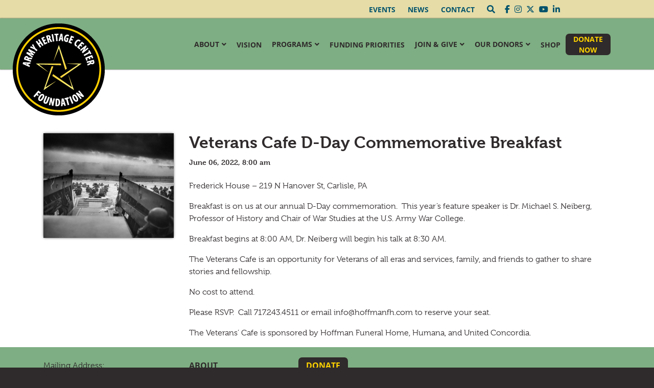

--- FILE ---
content_type: text/html; charset=UTF-8
request_url: https://www.armyheritage.org/events/veterans-cafe-d-day-commemorative-breakfast/
body_size: 13602
content:
<!doctype html>
<html lang="en-US">
<head>
	<meta charset="UTF-8">
	<meta name="viewport" content="width=device-width, initial-scale=1">
	<link rel="profile" href="https://gmpg.org/xfn/11">  
 
	<meta name='robots' content='index, follow, max-image-preview:large, max-snippet:-1, max-video-preview:-1' />

	<!-- This site is optimized with the Yoast SEO plugin v26.6 - https://yoast.com/wordpress/plugins/seo/ -->
	<title>Veterans Cafe D-Day Commemorative Breakfast - Army Heritage Center Foundation</title>
	<link rel="canonical" href="https://www.armyheritage.org/events/veterans-cafe-d-day-commemorative-breakfast/" />
	<meta property="og:locale" content="en_US" />
	<meta property="og:type" content="article" />
	<meta property="og:title" content="Veterans Cafe D-Day Commemorative Breakfast - Army Heritage Center Foundation" />
	<meta property="og:description" content="Frederick House &#8211; 219 N Hanover St, Carlisle, PA Breakfast is on us at our annual D-Day commemoration.  This year&#8217;s..." />
	<meta property="og:url" content="https://www.armyheritage.org/events/veterans-cafe-d-day-commemorative-breakfast/" />
	<meta property="og:site_name" content="Army Heritage Center Foundation" />
	<meta property="article:modified_time" content="2022-06-01T19:46:31+00:00" />
	<meta property="og:image" content="https://www.armyheritage.org/wp-content/uploads/2022/06/Into_the_Jaws_of_Death_23-0455M_edit-scaled.jpg" />
	<meta property="og:image:width" content="2560" />
	<meta property="og:image:height" content="2061" />
	<meta property="og:image:type" content="image/jpeg" />
	<meta name="twitter:card" content="summary_large_image" />
	<meta name="twitter:label1" content="Est. reading time" />
	<meta name="twitter:data1" content="1 minute" />
	<script type="application/ld+json" class="yoast-schema-graph">{"@context":"https://schema.org","@graph":[{"@type":"WebPage","@id":"https://www.armyheritage.org/events/veterans-cafe-d-day-commemorative-breakfast/","url":"https://www.armyheritage.org/events/veterans-cafe-d-day-commemorative-breakfast/","name":"Veterans Cafe D-Day Commemorative Breakfast - Army Heritage Center Foundation","isPartOf":{"@id":"https://www.armyheritage.org/#website"},"primaryImageOfPage":{"@id":"https://www.armyheritage.org/events/veterans-cafe-d-day-commemorative-breakfast/#primaryimage"},"image":{"@id":"https://www.armyheritage.org/events/veterans-cafe-d-day-commemorative-breakfast/#primaryimage"},"thumbnailUrl":"https://i0.wp.com/www.armyheritage.org/wp-content/uploads/2022/06/Into_the_Jaws_of_Death_23-0455M_edit-scaled.jpg?fit=2560%2C2061&ssl=1","datePublished":"2022-06-01T19:19:49+00:00","dateModified":"2022-06-01T19:46:31+00:00","breadcrumb":{"@id":"https://www.armyheritage.org/events/veterans-cafe-d-day-commemorative-breakfast/#breadcrumb"},"inLanguage":"en-US","potentialAction":[{"@type":"ReadAction","target":["https://www.armyheritage.org/events/veterans-cafe-d-day-commemorative-breakfast/"]}]},{"@type":"ImageObject","inLanguage":"en-US","@id":"https://www.armyheritage.org/events/veterans-cafe-d-day-commemorative-breakfast/#primaryimage","url":"https://i0.wp.com/www.armyheritage.org/wp-content/uploads/2022/06/Into_the_Jaws_of_Death_23-0455M_edit-scaled.jpg?fit=2560%2C2061&ssl=1","contentUrl":"https://i0.wp.com/www.armyheritage.org/wp-content/uploads/2022/06/Into_the_Jaws_of_Death_23-0455M_edit-scaled.jpg?fit=2560%2C2061&ssl=1","width":2560,"height":2061,"caption":"Landscape"},{"@type":"BreadcrumbList","@id":"https://www.armyheritage.org/events/veterans-cafe-d-day-commemorative-breakfast/#breadcrumb","itemListElement":[{"@type":"ListItem","position":1,"name":"Home","item":"https://www.armyheritage.org/"},{"@type":"ListItem","position":2,"name":"Veterans Cafe D-Day Commemorative Breakfast"}]},{"@type":"WebSite","@id":"https://www.armyheritage.org/#website","url":"https://www.armyheritage.org/","name":"Army Heritage Center Foundation","description":"","publisher":{"@id":"https://www.armyheritage.org/#organization"},"potentialAction":[{"@type":"SearchAction","target":{"@type":"EntryPoint","urlTemplate":"https://www.armyheritage.org/?s={search_term_string}"},"query-input":{"@type":"PropertyValueSpecification","valueRequired":true,"valueName":"search_term_string"}}],"inLanguage":"en-US"},{"@type":"Organization","@id":"https://www.armyheritage.org/#organization","name":"Army Heritage Center Foundation","url":"https://www.armyheritage.org/","logo":{"@type":"ImageObject","inLanguage":"en-US","@id":"https://www.armyheritage.org/#/schema/logo/image/","url":"https://i0.wp.com/www.armyheritage.org/wp-content/uploads/2020/06/army-heritage-logo.png?fit=180%2C180&ssl=1","contentUrl":"https://i0.wp.com/www.armyheritage.org/wp-content/uploads/2020/06/army-heritage-logo.png?fit=180%2C180&ssl=1","width":180,"height":180,"caption":"Army Heritage Center Foundation"},"image":{"@id":"https://www.armyheritage.org/#/schema/logo/image/"}}]}</script>
	<!-- / Yoast SEO plugin. -->


<link rel='dns-prefetch' href='//www.googletagmanager.com' />
<link rel='dns-prefetch' href='//stats.wp.com' />
<link rel='dns-prefetch' href='//use.fontawesome.com' />
<link rel='preconnect' href='//i0.wp.com' />
<link rel='preconnect' href='//c0.wp.com' />
<link rel="alternate" type="application/rss+xml" title="Army Heritage Center Foundation &raquo; Feed" href="https://www.armyheritage.org/feed/" />
<link rel="alternate" type="application/rss+xml" title="Army Heritage Center Foundation &raquo; Comments Feed" href="https://www.armyheritage.org/comments/feed/" />
<link rel="alternate" title="oEmbed (JSON)" type="application/json+oembed" href="https://www.armyheritage.org/wp-json/oembed/1.0/embed?url=https%3A%2F%2Fwww.armyheritage.org%2Fevents%2Fveterans-cafe-d-day-commemorative-breakfast%2F" />
<link rel="alternate" title="oEmbed (XML)" type="text/xml+oembed" href="https://www.armyheritage.org/wp-json/oembed/1.0/embed?url=https%3A%2F%2Fwww.armyheritage.org%2Fevents%2Fveterans-cafe-d-day-commemorative-breakfast%2F&#038;format=xml" />
<style id='wp-img-auto-sizes-contain-inline-css'>
img:is([sizes=auto i],[sizes^="auto," i]){contain-intrinsic-size:3000px 1500px}
/*# sourceURL=wp-img-auto-sizes-contain-inline-css */
</style>
<style id='wp-emoji-styles-inline-css'>

	img.wp-smiley, img.emoji {
		display: inline !important;
		border: none !important;
		box-shadow: none !important;
		height: 1em !important;
		width: 1em !important;
		margin: 0 0.07em !important;
		vertical-align: -0.1em !important;
		background: none !important;
		padding: 0 !important;
	}
/*# sourceURL=wp-emoji-styles-inline-css */
</style>
<link rel='stylesheet' id='wp-block-library-css' href='https://c0.wp.com/c/6.9/wp-includes/css/dist/block-library/style.min.css' media='all' />
<style id='classic-theme-styles-inline-css'>
/*! This file is auto-generated */
.wp-block-button__link{color:#fff;background-color:#32373c;border-radius:9999px;box-shadow:none;text-decoration:none;padding:calc(.667em + 2px) calc(1.333em + 2px);font-size:1.125em}.wp-block-file__button{background:#32373c;color:#fff;text-decoration:none}
/*# sourceURL=/wp-includes/css/classic-themes.min.css */
</style>
<link rel='stylesheet' id='mediaelement-css' href='https://c0.wp.com/c/6.9/wp-includes/js/mediaelement/mediaelementplayer-legacy.min.css' media='all' />
<link rel='stylesheet' id='wp-mediaelement-css' href='https://c0.wp.com/c/6.9/wp-includes/js/mediaelement/wp-mediaelement.min.css' media='all' />
<style id='jetpack-sharing-buttons-style-inline-css'>
.jetpack-sharing-buttons__services-list{display:flex;flex-direction:row;flex-wrap:wrap;gap:0;list-style-type:none;margin:5px;padding:0}.jetpack-sharing-buttons__services-list.has-small-icon-size{font-size:12px}.jetpack-sharing-buttons__services-list.has-normal-icon-size{font-size:16px}.jetpack-sharing-buttons__services-list.has-large-icon-size{font-size:24px}.jetpack-sharing-buttons__services-list.has-huge-icon-size{font-size:36px}@media print{.jetpack-sharing-buttons__services-list{display:none!important}}.editor-styles-wrapper .wp-block-jetpack-sharing-buttons{gap:0;padding-inline-start:0}ul.jetpack-sharing-buttons__services-list.has-background{padding:1.25em 2.375em}
/*# sourceURL=https://www.armyheritage.org/wp-content/plugins/jetpack/_inc/blocks/sharing-buttons/view.css */
</style>
<style id='font-awesome-svg-styles-default-inline-css'>
.svg-inline--fa {
  display: inline-block;
  height: 1em;
  overflow: visible;
  vertical-align: -.125em;
}
/*# sourceURL=font-awesome-svg-styles-default-inline-css */
</style>
<link rel='stylesheet' id='font-awesome-svg-styles-css' href='https://www.armyheritage.org/wp-content/uploads/font-awesome/v6.6.0/css/svg-with-js.css' media='all' />
<style id='font-awesome-svg-styles-inline-css'>
   .wp-block-font-awesome-icon svg::before,
   .wp-rich-text-font-awesome-icon svg::before {content: unset;}
/*# sourceURL=font-awesome-svg-styles-inline-css */
</style>
<style id='global-styles-inline-css'>
:root{--wp--preset--aspect-ratio--square: 1;--wp--preset--aspect-ratio--4-3: 4/3;--wp--preset--aspect-ratio--3-4: 3/4;--wp--preset--aspect-ratio--3-2: 3/2;--wp--preset--aspect-ratio--2-3: 2/3;--wp--preset--aspect-ratio--16-9: 16/9;--wp--preset--aspect-ratio--9-16: 9/16;--wp--preset--color--black: #000000;--wp--preset--color--cyan-bluish-gray: #abb8c3;--wp--preset--color--white: #ffffff;--wp--preset--color--pale-pink: #f78da7;--wp--preset--color--vivid-red: #cf2e2e;--wp--preset--color--luminous-vivid-orange: #ff6900;--wp--preset--color--luminous-vivid-amber: #fcb900;--wp--preset--color--light-green-cyan: #7bdcb5;--wp--preset--color--vivid-green-cyan: #00d084;--wp--preset--color--pale-cyan-blue: #8ed1fc;--wp--preset--color--vivid-cyan-blue: #0693e3;--wp--preset--color--vivid-purple: #9b51e0;--wp--preset--gradient--vivid-cyan-blue-to-vivid-purple: linear-gradient(135deg,rgb(6,147,227) 0%,rgb(155,81,224) 100%);--wp--preset--gradient--light-green-cyan-to-vivid-green-cyan: linear-gradient(135deg,rgb(122,220,180) 0%,rgb(0,208,130) 100%);--wp--preset--gradient--luminous-vivid-amber-to-luminous-vivid-orange: linear-gradient(135deg,rgb(252,185,0) 0%,rgb(255,105,0) 100%);--wp--preset--gradient--luminous-vivid-orange-to-vivid-red: linear-gradient(135deg,rgb(255,105,0) 0%,rgb(207,46,46) 100%);--wp--preset--gradient--very-light-gray-to-cyan-bluish-gray: linear-gradient(135deg,rgb(238,238,238) 0%,rgb(169,184,195) 100%);--wp--preset--gradient--cool-to-warm-spectrum: linear-gradient(135deg,rgb(74,234,220) 0%,rgb(151,120,209) 20%,rgb(207,42,186) 40%,rgb(238,44,130) 60%,rgb(251,105,98) 80%,rgb(254,248,76) 100%);--wp--preset--gradient--blush-light-purple: linear-gradient(135deg,rgb(255,206,236) 0%,rgb(152,150,240) 100%);--wp--preset--gradient--blush-bordeaux: linear-gradient(135deg,rgb(254,205,165) 0%,rgb(254,45,45) 50%,rgb(107,0,62) 100%);--wp--preset--gradient--luminous-dusk: linear-gradient(135deg,rgb(255,203,112) 0%,rgb(199,81,192) 50%,rgb(65,88,208) 100%);--wp--preset--gradient--pale-ocean: linear-gradient(135deg,rgb(255,245,203) 0%,rgb(182,227,212) 50%,rgb(51,167,181) 100%);--wp--preset--gradient--electric-grass: linear-gradient(135deg,rgb(202,248,128) 0%,rgb(113,206,126) 100%);--wp--preset--gradient--midnight: linear-gradient(135deg,rgb(2,3,129) 0%,rgb(40,116,252) 100%);--wp--preset--font-size--small: 13px;--wp--preset--font-size--medium: 20px;--wp--preset--font-size--large: 36px;--wp--preset--font-size--x-large: 42px;--wp--preset--spacing--20: 0.44rem;--wp--preset--spacing--30: 0.67rem;--wp--preset--spacing--40: 1rem;--wp--preset--spacing--50: 1.5rem;--wp--preset--spacing--60: 2.25rem;--wp--preset--spacing--70: 3.38rem;--wp--preset--spacing--80: 5.06rem;--wp--preset--shadow--natural: 6px 6px 9px rgba(0, 0, 0, 0.2);--wp--preset--shadow--deep: 12px 12px 50px rgba(0, 0, 0, 0.4);--wp--preset--shadow--sharp: 6px 6px 0px rgba(0, 0, 0, 0.2);--wp--preset--shadow--outlined: 6px 6px 0px -3px rgb(255, 255, 255), 6px 6px rgb(0, 0, 0);--wp--preset--shadow--crisp: 6px 6px 0px rgb(0, 0, 0);}:where(.is-layout-flex){gap: 0.5em;}:where(.is-layout-grid){gap: 0.5em;}body .is-layout-flex{display: flex;}.is-layout-flex{flex-wrap: wrap;align-items: center;}.is-layout-flex > :is(*, div){margin: 0;}body .is-layout-grid{display: grid;}.is-layout-grid > :is(*, div){margin: 0;}:where(.wp-block-columns.is-layout-flex){gap: 2em;}:where(.wp-block-columns.is-layout-grid){gap: 2em;}:where(.wp-block-post-template.is-layout-flex){gap: 1.25em;}:where(.wp-block-post-template.is-layout-grid){gap: 1.25em;}.has-black-color{color: var(--wp--preset--color--black) !important;}.has-cyan-bluish-gray-color{color: var(--wp--preset--color--cyan-bluish-gray) !important;}.has-white-color{color: var(--wp--preset--color--white) !important;}.has-pale-pink-color{color: var(--wp--preset--color--pale-pink) !important;}.has-vivid-red-color{color: var(--wp--preset--color--vivid-red) !important;}.has-luminous-vivid-orange-color{color: var(--wp--preset--color--luminous-vivid-orange) !important;}.has-luminous-vivid-amber-color{color: var(--wp--preset--color--luminous-vivid-amber) !important;}.has-light-green-cyan-color{color: var(--wp--preset--color--light-green-cyan) !important;}.has-vivid-green-cyan-color{color: var(--wp--preset--color--vivid-green-cyan) !important;}.has-pale-cyan-blue-color{color: var(--wp--preset--color--pale-cyan-blue) !important;}.has-vivid-cyan-blue-color{color: var(--wp--preset--color--vivid-cyan-blue) !important;}.has-vivid-purple-color{color: var(--wp--preset--color--vivid-purple) !important;}.has-black-background-color{background-color: var(--wp--preset--color--black) !important;}.has-cyan-bluish-gray-background-color{background-color: var(--wp--preset--color--cyan-bluish-gray) !important;}.has-white-background-color{background-color: var(--wp--preset--color--white) !important;}.has-pale-pink-background-color{background-color: var(--wp--preset--color--pale-pink) !important;}.has-vivid-red-background-color{background-color: var(--wp--preset--color--vivid-red) !important;}.has-luminous-vivid-orange-background-color{background-color: var(--wp--preset--color--luminous-vivid-orange) !important;}.has-luminous-vivid-amber-background-color{background-color: var(--wp--preset--color--luminous-vivid-amber) !important;}.has-light-green-cyan-background-color{background-color: var(--wp--preset--color--light-green-cyan) !important;}.has-vivid-green-cyan-background-color{background-color: var(--wp--preset--color--vivid-green-cyan) !important;}.has-pale-cyan-blue-background-color{background-color: var(--wp--preset--color--pale-cyan-blue) !important;}.has-vivid-cyan-blue-background-color{background-color: var(--wp--preset--color--vivid-cyan-blue) !important;}.has-vivid-purple-background-color{background-color: var(--wp--preset--color--vivid-purple) !important;}.has-black-border-color{border-color: var(--wp--preset--color--black) !important;}.has-cyan-bluish-gray-border-color{border-color: var(--wp--preset--color--cyan-bluish-gray) !important;}.has-white-border-color{border-color: var(--wp--preset--color--white) !important;}.has-pale-pink-border-color{border-color: var(--wp--preset--color--pale-pink) !important;}.has-vivid-red-border-color{border-color: var(--wp--preset--color--vivid-red) !important;}.has-luminous-vivid-orange-border-color{border-color: var(--wp--preset--color--luminous-vivid-orange) !important;}.has-luminous-vivid-amber-border-color{border-color: var(--wp--preset--color--luminous-vivid-amber) !important;}.has-light-green-cyan-border-color{border-color: var(--wp--preset--color--light-green-cyan) !important;}.has-vivid-green-cyan-border-color{border-color: var(--wp--preset--color--vivid-green-cyan) !important;}.has-pale-cyan-blue-border-color{border-color: var(--wp--preset--color--pale-cyan-blue) !important;}.has-vivid-cyan-blue-border-color{border-color: var(--wp--preset--color--vivid-cyan-blue) !important;}.has-vivid-purple-border-color{border-color: var(--wp--preset--color--vivid-purple) !important;}.has-vivid-cyan-blue-to-vivid-purple-gradient-background{background: var(--wp--preset--gradient--vivid-cyan-blue-to-vivid-purple) !important;}.has-light-green-cyan-to-vivid-green-cyan-gradient-background{background: var(--wp--preset--gradient--light-green-cyan-to-vivid-green-cyan) !important;}.has-luminous-vivid-amber-to-luminous-vivid-orange-gradient-background{background: var(--wp--preset--gradient--luminous-vivid-amber-to-luminous-vivid-orange) !important;}.has-luminous-vivid-orange-to-vivid-red-gradient-background{background: var(--wp--preset--gradient--luminous-vivid-orange-to-vivid-red) !important;}.has-very-light-gray-to-cyan-bluish-gray-gradient-background{background: var(--wp--preset--gradient--very-light-gray-to-cyan-bluish-gray) !important;}.has-cool-to-warm-spectrum-gradient-background{background: var(--wp--preset--gradient--cool-to-warm-spectrum) !important;}.has-blush-light-purple-gradient-background{background: var(--wp--preset--gradient--blush-light-purple) !important;}.has-blush-bordeaux-gradient-background{background: var(--wp--preset--gradient--blush-bordeaux) !important;}.has-luminous-dusk-gradient-background{background: var(--wp--preset--gradient--luminous-dusk) !important;}.has-pale-ocean-gradient-background{background: var(--wp--preset--gradient--pale-ocean) !important;}.has-electric-grass-gradient-background{background: var(--wp--preset--gradient--electric-grass) !important;}.has-midnight-gradient-background{background: var(--wp--preset--gradient--midnight) !important;}.has-small-font-size{font-size: var(--wp--preset--font-size--small) !important;}.has-medium-font-size{font-size: var(--wp--preset--font-size--medium) !important;}.has-large-font-size{font-size: var(--wp--preset--font-size--large) !important;}.has-x-large-font-size{font-size: var(--wp--preset--font-size--x-large) !important;}
:where(.wp-block-post-template.is-layout-flex){gap: 1.25em;}:where(.wp-block-post-template.is-layout-grid){gap: 1.25em;}
:where(.wp-block-term-template.is-layout-flex){gap: 1.25em;}:where(.wp-block-term-template.is-layout-grid){gap: 1.25em;}
:where(.wp-block-columns.is-layout-flex){gap: 2em;}:where(.wp-block-columns.is-layout-grid){gap: 2em;}
:root :where(.wp-block-pullquote){font-size: 1.5em;line-height: 1.6;}
/*# sourceURL=global-styles-inline-css */
</style>
<link rel='stylesheet' id='army_heritage-style-css' href='https://www.armyheritage.org/wp-content/themes/army_heritage/style.css?ver=1.0.0' media='all' />
<link rel='stylesheet' id='font-awesome-official-css' href='https://use.fontawesome.com/releases/v6.6.0/css/all.css' media='all' integrity="sha384-h/hnnw1Bi4nbpD6kE7nYfCXzovi622sY5WBxww8ARKwpdLj5kUWjRuyiXaD1U2JT" crossorigin="anonymous" />
<link rel='stylesheet' id='elementor-frontend-css' href='https://www.armyheritage.org/wp-content/plugins/elementor/assets/css/frontend.min.css?ver=3.34.0' media='all' />
<link rel='stylesheet' id='eael-general-css' href='https://www.armyheritage.org/wp-content/plugins/essential-addons-for-elementor-lite/assets/front-end/css/view/general.min.css?ver=6.5.5' media='all' />
<link rel='stylesheet' id='font-awesome-official-v4shim-css' href='https://use.fontawesome.com/releases/v6.6.0/css/v4-shims.css' media='all' integrity="sha384-Heamg4F/EELwbmnBJapxaWTkcdX/DCrJpYgSshI5BkI7xghn3RvDcpG+1xUJt/7K" crossorigin="anonymous" />
<link rel='stylesheet' id='arflite-forms0-css' href='https://www.armyheritage.org/?plugin=ARFormslite&#038;controller=settings&#038;ver=1.7.9' media='all' />
<link rel='stylesheet' id='arfdisplaycss-css' href='https://www.armyheritage.org/wp-content/plugins/arforms/css/arf_front.css?ver=7.0.2' media='all' />
<link rel='stylesheet' id='arf_animate_css_front-css' href='https://www.armyheritage.org/wp-content/plugins/arforms/css/animate.css?ver=7.0.2' media='all' />
<link rel='stylesheet' id='arfdisplayflagiconcss-css' href='https://www.armyheritage.org/wp-content/plugins/arforms/css/flag_icon.css?ver=7.0.2' media='all' />
<link rel='stylesheet' id='arf_selectpicker-css' href='https://www.armyheritage.org/wp-content/plugins/arforms-form-builder/css/arf_selectpicker.css?ver=7.0.2' media='all' />
<link rel='stylesheet' id='arfbootstrap-datepicker-css-css' href='https://www.armyheritage.org/wp-content/plugins/arforms-form-builder/bootstrap/css/bootstrap-datetimepicker.css?ver=7.0.2' media='all' />
<!--n2css--><!--n2js--><script data-cfasync="false" src="https://c0.wp.com/c/6.9/wp-includes/js/jquery/jquery.min.js" id="jquery-core-js"></script>
<script data-cfasync="false" src="https://c0.wp.com/c/6.9/wp-includes/js/jquery/jquery-migrate.min.js" id="jquery-migrate-js"></script>

<!-- Google tag (gtag.js) snippet added by Site Kit -->
<!-- Google Analytics snippet added by Site Kit -->
<script src="https://www.googletagmanager.com/gtag/js?id=G-2CFNS50XNR" id="google_gtagjs-js" async></script>
<script id="google_gtagjs-js-after">
window.dataLayer = window.dataLayer || [];function gtag(){dataLayer.push(arguments);}
gtag("set","linker",{"domains":["www.armyheritage.org"]});
gtag("js", new Date());
gtag("set", "developer_id.dZTNiMT", true);
gtag("config", "G-2CFNS50XNR");
//# sourceURL=google_gtagjs-js-after
</script>
<script data-cfasync="false" defer src="https://www.armyheritage.org/wp-content/plugins/arforms/js/arf_conditional_logic.js?ver=7.0.2" id="arf-conditional-logic-js-js"></script>
<script data-cfasync="false" defer src="https://www.armyheritage.org/wp-content/plugins/arforms/js/arf_modal_js.js?ver=7.0.2" id="arf-modal-js-js"></script>
<script data-cfasync="false" defer src="https://www.armyheritage.org/wp-content/plugins/arforms/bootstrap/js/jqBootstrapValidation.js?ver=7.0.2" id="jquery-validation-js"></script>
<script data-cfasync="false" defer src="https://www.armyheritage.org/wp-content/plugins/arforms-form-builder/js/arf_selectpicker.js?ver=7.0.2" id="arf_selectpicker-js"></script>
<script data-cfasync="false" defer src="https://www.armyheritage.org/wp-content/plugins/arforms-form-builder/bootstrap/js/moment-with-locales.js?ver=7.0.2" id="bootstrap-locale-js-js"></script>
<link rel="https://api.w.org/" href="https://www.armyheritage.org/wp-json/" /><link rel="alternate" title="JSON" type="application/json" href="https://www.armyheritage.org/wp-json/wp/v2/events/13837" /><link rel="EditURI" type="application/rsd+xml" title="RSD" href="https://www.armyheritage.org/xmlrpc.php?rsd" />
<meta name="generator" content="WordPress 6.9" />
<link rel='shortlink' href='https://www.armyheritage.org/?p=13837' />
<link rel='stylesheet' href='/wp-content/plugins/army-heritage-functions/css/bootstrap.min.css' type='text/css' media='all' />
<link rel='stylesheet' href='/wp-content/plugins/army-heritage-functions/fontawesome/css/all.min.css' type='text/css' media='all' />
<script type='text/javascript' src='/wp-content/plugins/army-heritage-functions/js/jquery-3.5.1.min.js'></script>
<script type='text/javascript' src='/wp-content/plugins/army-heritage-functions/js/bootstrap.min.js'></script>
<link rel='stylesheet' href='/wp-content/plugins/army-heritage-functions/fancybox-master/dist/jquery.fancybox.min.css' type='text/css' media='all' />
<script type='text/javascript' src='/wp-content/plugins/army-heritage-functions/fancybox-master/dist/jquery.fancybox.min.js?v=2'></script>
<link rel='stylesheet' href='/wp-content/plugins/army-heritage-functions/css/army-heritage-functions.css?v=4' type='text/css' media='all' />
  <meta name="generator" content="Site Kit by Google 1.168.0" /><script type="text/javascript">
(function(url){
	if(/(?:Chrome\/26\.0\.1410\.63 Safari\/537\.31|WordfenceTestMonBot)/.test(navigator.userAgent)){ return; }
	var addEvent = function(evt, handler) {
		if (window.addEventListener) {
			document.addEventListener(evt, handler, false);
		} else if (window.attachEvent) {
			document.attachEvent('on' + evt, handler);
		}
	};
	var removeEvent = function(evt, handler) {
		if (window.removeEventListener) {
			document.removeEventListener(evt, handler, false);
		} else if (window.detachEvent) {
			document.detachEvent('on' + evt, handler);
		}
	};
	var evts = 'contextmenu dblclick drag dragend dragenter dragleave dragover dragstart drop keydown keypress keyup mousedown mousemove mouseout mouseover mouseup mousewheel scroll'.split(' ');
	var logHuman = function() {
		if (window.wfLogHumanRan) { return; }
		window.wfLogHumanRan = true;
		var wfscr = document.createElement('script');
		wfscr.type = 'text/javascript';
		wfscr.async = true;
		wfscr.src = url + '&r=' + Math.random();
		(document.getElementsByTagName('head')[0]||document.getElementsByTagName('body')[0]).appendChild(wfscr);
		for (var i = 0; i < evts.length; i++) {
			removeEvent(evts[i], logHuman);
		}
	};
	for (var i = 0; i < evts.length; i++) {
		addEvent(evts[i], logHuman);
	}
})('//www.armyheritage.org/?wordfence_lh=1&hid=83D2EA831D8C02FFB1562C87CC1171D5');
</script>	<style>img#wpstats{display:none}</style>
		<meta name="generator" content="Elementor 3.34.0; features: additional_custom_breakpoints; settings: css_print_method-external, google_font-enabled, font_display-auto">

<!-- Meta Pixel Code -->
<script type='text/javascript'>
!function(f,b,e,v,n,t,s){if(f.fbq)return;n=f.fbq=function(){n.callMethod?
n.callMethod.apply(n,arguments):n.queue.push(arguments)};if(!f._fbq)f._fbq=n;
n.push=n;n.loaded=!0;n.version='2.0';n.queue=[];t=b.createElement(e);t.async=!0;
t.src=v;s=b.getElementsByTagName(e)[0];s.parentNode.insertBefore(t,s)}(window,
document,'script','https://connect.facebook.net/en_US/fbevents.js');
</script>
<!-- End Meta Pixel Code -->
<script type='text/javascript'>var url = window.location.origin + '?ob=open-bridge';
            fbq('set', 'openbridge', '893738294075933', url);
fbq('init', '893738294075933', {}, {
    "agent": "wordpress-6.9-4.1.5"
})</script><script type='text/javascript'>
    fbq('track', 'PageView', []);
  </script><style>.recentcomments a{display:inline !important;padding:0 !important;margin:0 !important;}</style>			<style>
				.e-con.e-parent:nth-of-type(n+4):not(.e-lazyloaded):not(.e-no-lazyload),
				.e-con.e-parent:nth-of-type(n+4):not(.e-lazyloaded):not(.e-no-lazyload) * {
					background-image: none !important;
				}
				@media screen and (max-height: 1024px) {
					.e-con.e-parent:nth-of-type(n+3):not(.e-lazyloaded):not(.e-no-lazyload),
					.e-con.e-parent:nth-of-type(n+3):not(.e-lazyloaded):not(.e-no-lazyload) * {
						background-image: none !important;
					}
				}
				@media screen and (max-height: 640px) {
					.e-con.e-parent:nth-of-type(n+2):not(.e-lazyloaded):not(.e-no-lazyload),
					.e-con.e-parent:nth-of-type(n+2):not(.e-lazyloaded):not(.e-no-lazyload) * {
						background-image: none !important;
					}
				}
			</style>
					<style type="text/css">
					.site-title,
			.site-description {
				position: absolute;
				clip: rect(1px, 1px, 1px, 1px);
				}
					</style>
		<link rel="icon" href="https://i0.wp.com/www.armyheritage.org/wp-content/uploads/2020/06/cropped-AHCF-Logo.jpg?fit=32%2C32&#038;ssl=1" sizes="32x32" />
<link rel="icon" href="https://i0.wp.com/www.armyheritage.org/wp-content/uploads/2020/06/cropped-AHCF-Logo.jpg?fit=192%2C192&#038;ssl=1" sizes="192x192" />
<link rel="apple-touch-icon" href="https://i0.wp.com/www.armyheritage.org/wp-content/uploads/2020/06/cropped-AHCF-Logo.jpg?fit=180%2C180&#038;ssl=1" />
<meta name="msapplication-TileImage" content="https://i0.wp.com/www.armyheritage.org/wp-content/uploads/2020/06/cropped-AHCF-Logo.jpg?fit=270%2C270&#038;ssl=1" />
		<style id="wp-custom-css">
			#post-433 .wp-admin .ar_main_div_102 select, .ar_main_div_102 .arf_materialize_form select {
	display: block !important;
}
.site-footer ul, ol { margin: 0 0 1.5em 0; }
.main-navigation li {font-size: .8rem;}
@media only screen (min-width:1332px) {.main-navigation li {padding:0px 5px !important; margin:0px 8px !important;}}
@media only screen (min-width:1332px) {
	.main-navigation .sub-menu li{
		padding:10px 15px !important; 	    margin:0px !important;}}


/* Added by Nick Nemeth - July 7, 2022 */
#primary-menu {
	margin-bottom: 0.5em;
}

#primary-menu > li[id^="menu-item-"] {
	margin: auto 0 !important;
	padding: 0 10px !important;
	text-align: center;
}

.sub-menu > li[id^="menu-item-"] {
	text-align: left;
}

#menu-item-13965 > a, #menu-item-68 > a {
	width: max-content;
}

/*.page-id-143 div.slick-track {width:100%!important;}*/

/* Swatch button fixes */
.single-product div.swatch-item-wrapper .text {color:#000;bottom:2px;padding:0;}
.single-product div.swatch-item-wrapper {min-width:40px;}
.single-product div.swatch-label {min-width:30px!important;}
/* Nav menu dropdown fix */
#menu-item-1550 > ul {min-width:13.5rem;}

/* JJK 03182024 - PRO-Active Update*/
.soldierstoriesfeaturedimage{
width: 100%;
margin-bottom: 16px;
	height:250px;
	object-fit: cover;
}

a.elementor-button-link {color:white;}
		</style>
			<link rel="stylesheet" href="https://use.typekit.net/htm2cao.css">
	<link rel="stylesheet" href="/wp-content/themes/army_heritage/slick/slick.css">
	<link rel="stylesheet" href="/wp-content/themes/army_heritage/slick/slick-theme.css">
	<link rel='stylesheet' href='/wp-content/themes/army_heritage/css/custom.css?v=952589878' type='text/css' media='all' />
	<script>
		document.addEventListener('DOMContentLoaded', function () {
  			const fields = document.querySelectorAll('.arfformfield');
  			fields.forEach((field) => {
    			let input = field.querySelector('input');
    			let label = field.querySelector('label');
				if (!input) {
					input = field.querySelector('textarea');
				}
    			if (input && label) {
      				const inputIndex = Array.prototype.indexOf.call(field.querySelectorAll('*'), input);
      				const labelIndex = Array.prototype.indexOf.call(field.querySelectorAll('*'), label);
      				if (labelIndex > inputIndex) {
        				input.parentNode.insertBefore(label, input);
        				label.setAttribute('for', input.id);
        				input.removeAttribute('aria-labelledby');
      				}
    			}
  			});
		});
	</script>
	<script>
		document.addEventListener("DOMContentLoaded", (event) => {
  			const label = document.querySelector('form.search-form > label');
			label.setAttribute('aria-label', 'Search')
		});
	</script>
	
<!-- Google Tag Manager -->
<script>(function(w,d,s,l,i){w[l]=w[l]||[];w[l].push({'gtm.start':
new Date().getTime(),event:'gtm.js'});var f=d.getElementsByTagName(s)[0],
j=d.createElement(s),dl=l!='dataLayer'?'&l='+l:'';j.async=true;j.src=
'https://www.googletagmanager.com/gtm.js?id='+i+dl;f.parentNode.insertBefore(j,f);
})(window,document,'script','dataLayer','GTM-MTNMKR7');</script>
<!-- End Google Tag Manager -->

<!-- Global site tag (gtag.js) - Google Analytics -->
<script async src="https://www.googletagmanager.com/gtag/js?id=UA-38062757-1"></script>
<script>
  window.dataLayer = window.dataLayer || [];
  function gtag(){dataLayer.push(arguments);}
  gtag('js', new Date());

  gtag('config', 'UA-38062757-1');
</script>

<style>
.skip-to-content-link {background: transparent;color: white;border: none;height: 20px;left: 50%;padding: 8px;position: absolute;transform: translateY(-100%);transition: transform 0.3s;font-weight: bold;top: -10px;}
.skip-to-content-link:focus {transform: translateY(0%);}
</style>

</head>
<div class="websitecontainer">
<body class="wp-singular events-template-default single single-events postid-13837 wp-custom-logo wp-theme-army_heritage elementor-default elementor-kit-23">
<!-- Google Tag Manager (noscript) -->
<noscript><iframe src="https://www.googletagmanager.com/ns.html?id=GTM-MTNMKR7"
height="0" width="0" style="display:none;visibility:hidden"></iframe></noscript>
<!-- End Google Tag Manager (noscript) -->
<script async defer crossorigin="anonymous" src="https://connect.facebook.net/en_US/sdk.js#xfbml=1&version=v10.0" nonce="CWhGxBE1"></script>	
<a id="skip-link" aria-label="Skip to content" class="skip-to-content-link" href="#primary">
  Skip to content
</a>
<div class="top">
<div class="container-xl">
<div class="row">
<div class="col-12">
<div class="menu-top-menu-container"><ul id="top-menu" class="menu"><li id="menu-item-145" class="menu-item menu-item-type-post_type menu-item-object-page menu-item-145"><a href="https://www.armyheritage.org/events/">Events</a></li>
<li id="menu-item-146" class="menu-item menu-item-type-post_type menu-item-object-page current_page_parent menu-item-146"><a href="https://www.armyheritage.org/foundation-news/">News</a></li>
<li id="menu-item-149" class="menu-item menu-item-type-post_type menu-item-object-page menu-item-149"><a href="https://www.armyheritage.org/contact/">Contact</a></li>
</ul></div> <div class="searchscreen">
<form role="search" method="get" class="search-form" action="https://www.armyheritage.org/">
				<label>
					<span class="screen-reader-text">Search for:</span>
					<input type="search" class="search-field" placeholder="Search &hellip;" value="" name="s" />
				</label>
				<input type="submit" class="search-submit" value="Search" />
			</form></div>
<a href="javascript:void(0);" class="search"><i class="fas fa-search searchicon fa-1x header-nav-icons" alt="search" aria-label="Search"></i></a>
<a href="https://www.facebook.com/ArmyHeritageCenterFoundation/" rel="noreferrer" target="_blank" class="header-nav-icons"><i class="fa fa-facebook fa-1x" aria-label="Facebook"></i></a>
<a href="https://www.instagram.com/armyheritagecenterfoundation/" target="_blank" rel="noreferrer" class="header-nav-icons"><i class="fa fa-instagram" aria-label="Instagram"></i></a>
<a href="https://x.com/ArmyHeritage" target="_blank" rel="noreferrer" class="header-nav-icons"><i class="fa-brands fa-x-twitter" aria-label="X/Twitter"></i></a>
<a href="https://www.youtube.com/channel/UCnGXJ1-GLYGJjXCyOr4uVrQ" rel="noreferrer" target="_blank" class="header-nav-icons"><i class="fab fa-youtube fa-1x" aria-label="YouTube"></i></a>
<a href="https://www.linkedin.com/company/army-heritage-center-foundation/" target="_blank" rel="noreferrer" class="header-nav-icons"><i class="fa fa-linkedin fa-1x" aria-label="LinkedIn"></i></a>
</div>
</div>
</div>
</div>

<!-- Meta Pixel Code -->
<noscript>
<img height="1" width="1" style="display:none" alt="fbpx"
src="https://www.facebook.com/tr?id=893738294075933&ev=PageView&noscript=1" />
</noscript>
<!-- End Meta Pixel Code -->
<div id="page" class="site">
	

	<header id="masthead" class="site-header">
	<div class="container-xl">
	<div class="row">
	<div class="col-6 col-md-3">
		<div class="site-branding">
			<a href="https://www.armyheritage.org/" class="custom-logo-link" rel="home"><img width="180" height="180" src="https://i0.wp.com/www.armyheritage.org/wp-content/uploads/2020/06/army-heritage-logo.png?fit=180%2C180&amp;ssl=1" class="custom-logo" alt="army heritage logo" decoding="async" srcset="https://i0.wp.com/www.armyheritage.org/wp-content/uploads/2020/06/army-heritage-logo.png?w=180&amp;ssl=1 180w, https://i0.wp.com/www.armyheritage.org/wp-content/uploads/2020/06/army-heritage-logo.png?resize=150%2C150&amp;ssl=1 150w, https://i0.wp.com/www.armyheritage.org/wp-content/uploads/2020/06/army-heritage-logo.png?resize=100%2C100&amp;ssl=1 100w" sizes="(max-width: 180px) 100vw, 180px" /></a>		</div><!-- .site-branding -->
		</div>
		<div class='col-sm-9 navigationmenu'>
		<nav id="site-navigation" class="main-navigation">
			<button class="menu-toggle" aria-controls="primary-menu" aria-expanded="false">Primary Menu</button>
			<div class="menu-main-menu-container"><ul id="primary-menu" class="menu"><li id="menu-item-278" class="menu-item menu-item-type-custom menu-item-object-custom menu-item-has-children menu-item-278"><a href="#">About</a>
<ul class="sub-menu">
	<li id="menu-item-283" class="menu-item menu-item-type-post_type menu-item-object-page menu-item-283"><a href="https://www.armyheritage.org/the-foundation/">The Foundation</a></li>
	<li id="menu-item-282" class="menu-item menu-item-type-post_type menu-item-object-page menu-item-282"><a href="https://www.armyheritage.org/board-advisors/">Board &#038; Advisors</a></li>
	<li id="menu-item-281" class="menu-item menu-item-type-post_type menu-item-object-page menu-item-281"><a href="https://www.armyheritage.org/staff/">Staff</a></li>
	<li id="menu-item-280" class="menu-item menu-item-type-post_type menu-item-object-page menu-item-280"><a href="https://www.armyheritage.org/financial/">Financial</a></li>
	<li id="menu-item-15360" class="menu-item menu-item-type-post_type menu-item-object-page menu-item-15360"><a href="https://www.armyheritage.org/the-foundation/usahec/">USAHEC</a></li>
</ul>
</li>
<li id="menu-item-71" class="menu-item menu-item-type-post_type menu-item-object-page menu-item-71"><a href="https://www.armyheritage.org/vision/">Vision</a></li>
<li id="menu-item-69" class="menu-item menu-item-type-post_type menu-item-object-page menu-item-has-children menu-item-69"><a href="https://www.armyheritage.org/programs/">Programs</a>
<ul class="sub-menu">
	<li id="menu-item-16899" class="menu-item menu-item-type-post_type menu-item-object-page menu-item-16899"><a href="https://www.armyheritage.org/volunteer/">Volunteer</a></li>
	<li id="menu-item-16981" class="menu-item menu-item-type-post_type menu-item-object-page menu-item-16981"><a href="https://www.armyheritage.org/programs/rotc-staff-ride-program/">ROTC Staff Ride Program</a></li>
	<li id="menu-item-1247" class="menu-item menu-item-type-post_type menu-item-object-page menu-item-1247"><a href="https://www.armyheritage.org/programs/research/">Research</a></li>
	<li id="menu-item-17502" class="menu-item menu-item-type-post_type menu-item-object-page menu-item-17502"><a href="https://www.armyheritage.org/programs/soldier-stories-3/">Soldier Stories</a></li>
	<li id="menu-item-130" class="menu-item menu-item-type-post_type menu-item-object-page menu-item-130"><a href="https://www.armyheritage.org/programs/recognition-awards/">Recognition Awards</a></li>
	<li id="menu-item-11971" class="menu-item menu-item-type-post_type menu-item-object-page menu-item-11971"><a href="https://www.armyheritage.org/programs/corporate-leadership-staff-rides/">Corporate Leadership Staff Rides</a></li>
	<li id="menu-item-18238" class="menu-item menu-item-type-post_type menu-item-object-page menu-item-18238"><a href="https://www.armyheritage.org/programs/patriots-path-explore-the-revolutionary-war-in-cumberland-valley-pennsylvania/">Patriots’ Path: Explore the Revolutionary War in Cumberland Valley, Pennsylvania</a></li>
</ul>
</li>
<li id="menu-item-13965" class="menu-item menu-item-type-post_type menu-item-object-page menu-item-13965"><a href="https://www.armyheritage.org/funding-priorities/">Funding Priorities</a></li>
<li id="menu-item-68" class="menu-item menu-item-type-post_type menu-item-object-page menu-item-has-children menu-item-68"><a href="https://www.armyheritage.org/membership/membership/">Join &#038; Give</a>
<ul class="sub-menu">
	<li id="menu-item-470" class="menu-item menu-item-type-post_type menu-item-object-page menu-item-470"><a href="https://www.armyheritage.org/give/why-give/">Why Give</a></li>
	<li id="menu-item-469" class="menu-item menu-item-type-post_type menu-item-object-page menu-item-469"><a href="https://www.armyheritage.org/give/ways-to-give/">Ways to Give</a></li>
	<li id="menu-item-17169" class="menu-item menu-item-type-post_type menu-item-object-page menu-item-17169"><a href="https://www.armyheritage.org/give/seg/">Soldier Experience Gallery Redesign</a></li>
	<li id="menu-item-16793" class="menu-item menu-item-type-post_type menu-item-object-page menu-item-16793"><a href="https://www.armyheritage.org/1775-fund/">1775 Fund</a></li>
	<li id="menu-item-13959" class="menu-item menu-item-type-post_type menu-item-object-page menu-item-13959"><a href="https://www.armyheritage.org/membership/">Membership</a></li>
	<li id="menu-item-13958" class="menu-item menu-item-type-post_type menu-item-object-page menu-item-13958"><a href="https://www.armyheritage.org/corporate-partnerships/">Corporate Partnerships</a></li>
	<li id="menu-item-1683" class="menu-item menu-item-type-post_type menu-item-object-page menu-item-1683"><a href="https://www.armyheritage.org/give/ways-to-give/soldiers-walk/">Soldiers Walk: Commemorative Bricks &#038; Pavers</a></li>
	<li id="menu-item-18013" class="menu-item menu-item-type-post_type menu-item-object-page menu-item-18013"><a href="https://www.armyheritage.org/give/annual-russell-f-weigley-award/">Annual Russell F. Weigley Award</a></li>
</ul>
</li>
<li id="menu-item-1550" class="menu-item menu-item-type-post_type menu-item-object-page menu-item-has-children menu-item-1550"><a href="https://www.armyheritage.org/give/donor-recognition/">Our Donors</a>
<ul class="sub-menu">
	<li id="menu-item-466" class="menu-item menu-item-type-post_type menu-item-object-page menu-item-466"><a href="https://www.armyheritage.org/give/donor-recognition/">Donor Recognition</a></li>
	<li id="menu-item-13964" class="menu-item menu-item-type-post_type menu-item-object-page menu-item-13964"><a href="https://www.armyheritage.org/corporate-partners/">Corporate Partners</a></li>
	<li id="menu-item-467" class="menu-item menu-item-type-post_type menu-item-object-page menu-item-467"><a href="https://www.armyheritage.org/give/donor-resources/">Donor Resources</a></li>
</ul>
</li>
<li id="menu-item-17311" class="menu-item menu-item-type-custom menu-item-object-custom menu-item-17311"><a href="https://cthxpg-pc.myshopify.com/">Shop</a></li>
<li id="menu-item-471" class="menu-item menu-item-type-custom menu-item-object-custom menu-item-471"><a target="_blank" href="https://donate.givedirect.org/?cid=12418">Donate Now</a></li>
</ul></div>		</nav><!-- #site-navigation -->
		</div>
		<div class="col-6 col-md-9 mobilemenubutton">
			<a class="mobmenu" href="javascript:void(0)">Menu</a>
		</div>
		</div>
		</div>




	</header><!-- #masthead -->
<div class="mobilemenu">
<div class="closebutton"><a class="mobmenu" href="javascript:void(0)">Close</a></div>
			<nav id="mobile-site-navigation" class="mobile-main-navigation">

			<div class="menu-main-menu-container"><ul id="primary-menu" class="menu"><li class="menu-item menu-item-type-custom menu-item-object-custom menu-item-has-children menu-item-278"><a href="#">About</a>
<ul class="sub-menu">
	<li class="menu-item menu-item-type-post_type menu-item-object-page menu-item-283"><a href="https://www.armyheritage.org/the-foundation/">The Foundation</a></li>
	<li class="menu-item menu-item-type-post_type menu-item-object-page menu-item-282"><a href="https://www.armyheritage.org/board-advisors/">Board &#038; Advisors</a></li>
	<li class="menu-item menu-item-type-post_type menu-item-object-page menu-item-281"><a href="https://www.armyheritage.org/staff/">Staff</a></li>
	<li class="menu-item menu-item-type-post_type menu-item-object-page menu-item-280"><a href="https://www.armyheritage.org/financial/">Financial</a></li>
	<li class="menu-item menu-item-type-post_type menu-item-object-page menu-item-15360"><a href="https://www.armyheritage.org/the-foundation/usahec/">USAHEC</a></li>
</ul>
</li>
<li class="menu-item menu-item-type-post_type menu-item-object-page menu-item-71"><a href="https://www.armyheritage.org/vision/">Vision</a></li>
<li class="menu-item menu-item-type-post_type menu-item-object-page menu-item-has-children menu-item-69"><a href="https://www.armyheritage.org/programs/">Programs</a>
<ul class="sub-menu">
	<li class="menu-item menu-item-type-post_type menu-item-object-page menu-item-16899"><a href="https://www.armyheritage.org/volunteer/">Volunteer</a></li>
	<li class="menu-item menu-item-type-post_type menu-item-object-page menu-item-16981"><a href="https://www.armyheritage.org/programs/rotc-staff-ride-program/">ROTC Staff Ride Program</a></li>
	<li class="menu-item menu-item-type-post_type menu-item-object-page menu-item-1247"><a href="https://www.armyheritage.org/programs/research/">Research</a></li>
	<li class="menu-item menu-item-type-post_type menu-item-object-page menu-item-17502"><a href="https://www.armyheritage.org/programs/soldier-stories-3/">Soldier Stories</a></li>
	<li class="menu-item menu-item-type-post_type menu-item-object-page menu-item-130"><a href="https://www.armyheritage.org/programs/recognition-awards/">Recognition Awards</a></li>
	<li class="menu-item menu-item-type-post_type menu-item-object-page menu-item-11971"><a href="https://www.armyheritage.org/programs/corporate-leadership-staff-rides/">Corporate Leadership Staff Rides</a></li>
	<li class="menu-item menu-item-type-post_type menu-item-object-page menu-item-18238"><a href="https://www.armyheritage.org/programs/patriots-path-explore-the-revolutionary-war-in-cumberland-valley-pennsylvania/">Patriots’ Path: Explore the Revolutionary War in Cumberland Valley, Pennsylvania</a></li>
</ul>
</li>
<li class="menu-item menu-item-type-post_type menu-item-object-page menu-item-13965"><a href="https://www.armyheritage.org/funding-priorities/">Funding Priorities</a></li>
<li class="menu-item menu-item-type-post_type menu-item-object-page menu-item-has-children menu-item-68"><a href="https://www.armyheritage.org/membership/membership/">Join &#038; Give</a>
<ul class="sub-menu">
	<li class="menu-item menu-item-type-post_type menu-item-object-page menu-item-470"><a href="https://www.armyheritage.org/give/why-give/">Why Give</a></li>
	<li class="menu-item menu-item-type-post_type menu-item-object-page menu-item-469"><a href="https://www.armyheritage.org/give/ways-to-give/">Ways to Give</a></li>
	<li class="menu-item menu-item-type-post_type menu-item-object-page menu-item-17169"><a href="https://www.armyheritage.org/give/seg/">Soldier Experience Gallery Redesign</a></li>
	<li class="menu-item menu-item-type-post_type menu-item-object-page menu-item-16793"><a href="https://www.armyheritage.org/1775-fund/">1775 Fund</a></li>
	<li class="menu-item menu-item-type-post_type menu-item-object-page menu-item-13959"><a href="https://www.armyheritage.org/membership/">Membership</a></li>
	<li class="menu-item menu-item-type-post_type menu-item-object-page menu-item-13958"><a href="https://www.armyheritage.org/corporate-partnerships/">Corporate Partnerships</a></li>
	<li class="menu-item menu-item-type-post_type menu-item-object-page menu-item-1683"><a href="https://www.armyheritage.org/give/ways-to-give/soldiers-walk/">Soldiers Walk: Commemorative Bricks &#038; Pavers</a></li>
	<li class="menu-item menu-item-type-post_type menu-item-object-page menu-item-18013"><a href="https://www.armyheritage.org/give/annual-russell-f-weigley-award/">Annual Russell F. Weigley Award</a></li>
</ul>
</li>
<li class="menu-item menu-item-type-post_type menu-item-object-page menu-item-has-children menu-item-1550"><a href="https://www.armyheritage.org/give/donor-recognition/">Our Donors</a>
<ul class="sub-menu">
	<li class="menu-item menu-item-type-post_type menu-item-object-page menu-item-466"><a href="https://www.armyheritage.org/give/donor-recognition/">Donor Recognition</a></li>
	<li class="menu-item menu-item-type-post_type menu-item-object-page menu-item-13964"><a href="https://www.armyheritage.org/corporate-partners/">Corporate Partners</a></li>
	<li class="menu-item menu-item-type-post_type menu-item-object-page menu-item-467"><a href="https://www.armyheritage.org/give/donor-resources/">Donor Resources</a></li>
</ul>
</li>
<li class="menu-item menu-item-type-custom menu-item-object-custom menu-item-17311"><a href="https://cthxpg-pc.myshopify.com/">Shop</a></li>
<li class="menu-item menu-item-type-custom menu-item-object-custom menu-item-471"><a target="_blank" href="https://donate.givedirect.org/?cid=12418">Donate Now</a></li>
</ul></div>		</nav><!-- #site-navigation -->
		</div>

	<main id="primary" class="site-main container-xl">

		<article id="post-13837" class="post-13837 events type-events status-publish has-post-thumbnail hentry">
<span style="display: none;">featured: 1</span>
<div class="row">

		<div class="col-sm-12 col-md-3">
		<a href="https://www.armyheritage.org/events/veterans-cafe-d-day-commemorative-breakfast/">
	<img class="eventfeaturedimage" src="https://i0.wp.com/www.armyheritage.org/wp-content/uploads/2022/06/Into_the_Jaws_of_Death_23-0455M_edit-scaled.jpg?fit=2560%2C2061&ssl=1" />
	</a>
	</div>
	<div class="col-sm-12 col-md-9">
	<header class="entry-header">
		<h1 class="entry-title">Veterans Cafe D-Day Commemorative Breakfast</h1>			<div class="entry-meta event-meta">
								
				<p class='eventdate'>June 06, 2022, 8:00 am				
								
				
				</p>
				
				
			</div><!-- .entry-meta -->
	
	</header><!-- .entry-header -->

	
	<div class="entry-content eventpost">
		<p>Frederick House &#8211; 219 N Hanover St, Carlisle, PA</p>
<p>Breakfast is on us at our annual D-Day commemoration.  This year&#8217;s feature speaker is Dr. Michael S. Neiberg, Professor of History and Chair of War Studies at the U.S. Army War College.</p>
<p>Breakfast begins at 8:00 AM, Dr. Neiberg will begin his talk at 8:30 AM.</p>
<p>The Veterans Cafe is an opportunity for Veterans of all eras and services, family, and friends to gather to share stories and fellowship.</p>
<p>No cost to attend.</p>
<p>Please RSVP.  Call 717.243.4511 or email info@hoffmanfh.com to reserve your seat.</p>
<p>The Veterans&#8217; Cafe is sponsored by Hoffman Funeral Home, Humana, and United Concordia.</p>
	</div><!-- .entry-content -->
</div>
</div>
	<footer class="entry-footer">
			</footer><!-- .entry-footer -->
</article><!-- #post-13837 -->

	</main><!-- #main -->


	<footer id="colophon" class="site-footer">
		<div class="site-info container-xl">
			<div class="row">
				<div class="col-12 col-sm-3">
					<p>Mailing Address:<br/>
					P.O. Box 839, <br/>Carlisle, PA 17013</p>
					<p>Physical Address (Parcel):<br/>
					950 Soldiers Drive, <br/>Carlisle, PA 17013</p>
					<p>Phone: 717-258-1102<br/>
					Fax: 717-258-1576</p>
					<p>Email: info@armyheritage.org</p>
				</div>
								<div class="col-12 col-sm-9">
					<div class="row">
						<div class="col-12 col-sm-3">
							<div class="menu-footer-1-container"><ul id="footer-1" class="menu"><li id="menu-item-1383" class="menu-item menu-item-type-post_type menu-item-object-page menu-item-1383"><a href="https://www.armyheritage.org/the-foundation/">About</a></li>
<li id="menu-item-78" class="menu-item menu-item-type-post_type menu-item-object-page menu-item-78"><a href="https://www.armyheritage.org/vision/">Vision</a></li>
<li id="menu-item-77" class="menu-item menu-item-type-post_type menu-item-object-page menu-item-has-children menu-item-77"><a href="https://www.armyheritage.org/programs/">Programs</a>
<ul class="sub-menu">
	<li id="menu-item-16898" class="menu-item menu-item-type-post_type menu-item-object-page menu-item-16898"><a href="https://www.armyheritage.org/volunteer/">Volunteer</a></li>
</ul>
</li>
<li id="menu-item-16682" class="menu-item menu-item-type-post_type menu-item-object-page menu-item-16682"><a href="https://www.armyheritage.org/membership/membership/">Membership</a></li>
<li id="menu-item-16683" class="menu-item menu-item-type-post_type menu-item-object-page menu-item-16683"><a href="https://www.armyheritage.org/employment/">Employment</a></li>
<li id="menu-item-16684" class="menu-item menu-item-type-post_type menu-item-object-page menu-item-16684"><a href="https://www.armyheritage.org/board-portal/">Board Portal</a></li>
</ul></div>						</div>
						<div class="col-12 col-sm-3 givecolumn">
							<div class="menu-footer-4-container"><ul id="footer-4" class="menu"><li id="menu-item-1385" class="menu-item menu-item-type-post_type menu-item-object-page menu-item-1385"><a href="https://www.armyheritage.org/give/ways-to-give/">Donate</a></li>
</ul></div>						</div>
						<div class="col-12 col-sm-6">
							<div class="fb-page" style="margin-bottom:1rem;" data-href="https://www.facebook.com/ArmyHeritageCenterFoundation/" data-tabs="timeline" data-width="400" data-height="400" data-small-header="false" data-adapt-container-width="true" data-hide-cover="false" data-show-facepile="true"><blockquote cite="https://www.facebook.com/ArmyHeritageCenterFoundation/" class="fb-xfbml-parse-ignore"><a href="https://www.facebook.com/mghlib/">Army Heritage Center Foundation</a></blockquote></div>
						</div>
					</div>
				</div>
				
			</div>
			<div class="row">
				<div class="col-12 col-sm-3 footersocialmedia">
					<a href="https://www.facebook.com/ArmyHeritageCenterFoundation/" rel="noreferrer" target="_blank"><i class="footersocial fa fa-facebook fa-2x" aria-label="Facebook" style="color:#2F2A2B; margin-right: 10px;"></i></a>
										<a href="https://www.youtube.com/channel/UCnGXJ1-GLYGJjXCyOr4uVrQ" rel="noreferrer" target="_blank"><i class="footersocial fab fa-youtube fa-2x" aria-label="YouTube" style="color: #2F2A2B; margin-right: 10px;"></i></a>
					<a href="https://www.linkedin.com/company/army-heritage-center-foundation/" rel="noreferrer" target="_blank"><i class="footersocial fa fa-linkedin fa-2x" aria-label="LinkedIn" style="color: #2F2A2B;"></i></a>
				</div>
				<div class="col-12 col-sm-9 certlogos">
					<img width="106px" height="84px" alt="cfc" src="https://www.armyheritage.org/wp-content/uploads/2020/06/CFC-logo-footer.png" />
					<img width="121px" height="84px" alt="military support" src="https://www.armyheritage.org/wp-content/uploads/2020/06/military-support-logo-footer.png" />
					<img width="84px" height="84px" alt="2023 award" src="https://www.armyheritage.org/wp-content/uploads/2023/01/facebook-seals-of-transparency-platinum-2023.png" />
					<img width="57px" height="84px" alt="best america award" src="https://www.armyheritage.org/wp-content/uploads/2020/06/america-best-logo-footer.png" />
				</div>
			</div>
		</div><!-- .site-info -->
	</footer><!-- #colophon -->
</div><!-- #page -->
</div><!-- .websitecontainer -->
<div class="footerbottom">
	<p><a href="https://www.armyheritage.org/terms-and-conditions/">Legal</a>&nbsp;&nbsp;|&nbsp;&nbsp;<a href="https://www.armyheritage.org/privacy-policy/">Privacy</a>&nbsp;&nbsp;|&nbsp;&nbsp;Copyright &copy; 2026 Army Heritage Center Foundation</p>
</div>
<script type="speculationrules">
{"prefetch":[{"source":"document","where":{"and":[{"href_matches":"/*"},{"not":{"href_matches":["/wp-*.php","/wp-admin/*","/wp-content/uploads/*","/wp-content/*","/wp-content/plugins/*","/wp-content/themes/army_heritage/*","/*\\?(.+)"]}},{"not":{"selector_matches":"a[rel~=\"nofollow\"]"}},{"not":{"selector_matches":".no-prefetch, .no-prefetch a"}}]},"eagerness":"conservative"}]}
</script>
	<script>
	    
        function arf_open_modal_box_in_nav_menu(menu_id,form_id){
	    
	    var nav_menu_link_popup_data_id = jQuery("#arf_nav_menu_link_"+form_id).find('#arf_modal_default').attr('data-link-popup-id');
	       if(nav_menu_link_popup_data_id != ""){
		      jQuery("#arf_nav_menu_link_"+form_id).find(".arform_modal_link_"+form_id+"_"+nav_menu_link_popup_data_id).trigger( "click" );
	       }
        }
	</script>
	
      <script type='text/javascript' src='/wp-content/plugins/army-heritage-functions/js/custom.js?v=390033708'></script>
      <!-- Meta Pixel Event Code -->
    <script type='text/javascript'>
        document.addEventListener( 'wpcf7mailsent', function( event ) {
        if( "fb_pxl_code" in event.detail.apiResponse){
            eval(event.detail.apiResponse.fb_pxl_code);
        }
        }, false );
    </script>
    <!-- End Meta Pixel Event Code -->
        <div id='fb-pxl-ajax-code'></div>			<script>
				const lazyloadRunObserver = () => {
					const lazyloadBackgrounds = document.querySelectorAll( `.e-con.e-parent:not(.e-lazyloaded)` );
					const lazyloadBackgroundObserver = new IntersectionObserver( ( entries ) => {
						entries.forEach( ( entry ) => {
							if ( entry.isIntersecting ) {
								let lazyloadBackground = entry.target;
								if( lazyloadBackground ) {
									lazyloadBackground.classList.add( 'e-lazyloaded' );
								}
								lazyloadBackgroundObserver.unobserve( entry.target );
							}
						});
					}, { rootMargin: '200px 0px 200px 0px' } );
					lazyloadBackgrounds.forEach( ( lazyloadBackground ) => {
						lazyloadBackgroundObserver.observe( lazyloadBackground );
					} );
				};
				const events = [
					'DOMContentLoaded',
					'elementor/lazyload/observe',
				];
				events.forEach( ( event ) => {
					document.addEventListener( event, lazyloadRunObserver );
				} );
			</script>
			<script src="https://www.armyheritage.org/wp-content/themes/army_heritage/js/navigation.js?ver=1.0.0" id="army_heritage-navigation-js"></script>
<script id="eael-general-js-extra">
var localize = {"ajaxurl":"https://www.armyheritage.org/wp-admin/admin-ajax.php","nonce":"ad4b6511ab","i18n":{"added":"Added ","compare":"Compare","loading":"Loading..."},"eael_translate_text":{"required_text":"is a required field","invalid_text":"Invalid","billing_text":"Billing","shipping_text":"Shipping","fg_mfp_counter_text":"of"},"page_permalink":"https://www.armyheritage.org/events/veterans-cafe-d-day-commemorative-breakfast/","cart_redirectition":"no","cart_page_url":"","el_breakpoints":{"mobile":{"label":"Mobile Portrait","value":767,"default_value":767,"direction":"max","is_enabled":true},"mobile_extra":{"label":"Mobile Landscape","value":880,"default_value":880,"direction":"max","is_enabled":false},"tablet":{"label":"Tablet Portrait","value":1024,"default_value":1024,"direction":"max","is_enabled":true},"tablet_extra":{"label":"Tablet Landscape","value":1200,"default_value":1200,"direction":"max","is_enabled":false},"laptop":{"label":"Laptop","value":1366,"default_value":1366,"direction":"max","is_enabled":false},"widescreen":{"label":"Widescreen","value":2400,"default_value":2400,"direction":"min","is_enabled":false}}};
//# sourceURL=eael-general-js-extra
</script>
<script src="https://www.armyheritage.org/wp-content/plugins/essential-addons-for-elementor-lite/assets/front-end/js/view/general.min.js?ver=6.5.5" id="eael-general-js"></script>
<script id="jetpack-stats-js-before">
_stq = window._stq || [];
_stq.push([ "view", JSON.parse("{\"v\":\"ext\",\"blog\":\"181261817\",\"post\":\"13837\",\"tz\":\"-5\",\"srv\":\"www.armyheritage.org\",\"j\":\"1:15.3.1\"}") ]);
_stq.push([ "clickTrackerInit", "181261817", "13837" ]);
//# sourceURL=jetpack-stats-js-before
</script>
<script src="https://stats.wp.com/e-202604.js" id="jetpack-stats-js" defer data-wp-strategy="defer"></script>
<script data-cfasync="false" src="https://c0.wp.com/c/6.9/wp-includes/js/dist/hooks.min.js" id="wp-hooks-js"></script>
<script data-cfasync="false" defer src="https://www.armyheritage.org/wp-content/plugins/arforms/js/arforms.js?ver=7.0.2_2" id="arforms-js"></script>
<script data-cfasync="false" defer src="https://www.armyheritage.org/wp-content/plugins/arforms-form-builder/bootstrap/js/bootstrap-datetimepicker.js?ver=7.0.2" id="bootstrap-datepicker-js"></script>
<script id="wp-emoji-settings" type="application/json">
{"baseUrl":"https://s.w.org/images/core/emoji/17.0.2/72x72/","ext":".png","svgUrl":"https://s.w.org/images/core/emoji/17.0.2/svg/","svgExt":".svg","source":{"concatemoji":"https://www.armyheritage.org/wp-includes/js/wp-emoji-release.min.js?ver=6.9"}}
</script>
<script type="module">
/*! This file is auto-generated */
const a=JSON.parse(document.getElementById("wp-emoji-settings").textContent),o=(window._wpemojiSettings=a,"wpEmojiSettingsSupports"),s=["flag","emoji"];function i(e){try{var t={supportTests:e,timestamp:(new Date).valueOf()};sessionStorage.setItem(o,JSON.stringify(t))}catch(e){}}function c(e,t,n){e.clearRect(0,0,e.canvas.width,e.canvas.height),e.fillText(t,0,0);t=new Uint32Array(e.getImageData(0,0,e.canvas.width,e.canvas.height).data);e.clearRect(0,0,e.canvas.width,e.canvas.height),e.fillText(n,0,0);const a=new Uint32Array(e.getImageData(0,0,e.canvas.width,e.canvas.height).data);return t.every((e,t)=>e===a[t])}function p(e,t){e.clearRect(0,0,e.canvas.width,e.canvas.height),e.fillText(t,0,0);var n=e.getImageData(16,16,1,1);for(let e=0;e<n.data.length;e++)if(0!==n.data[e])return!1;return!0}function u(e,t,n,a){switch(t){case"flag":return n(e,"\ud83c\udff3\ufe0f\u200d\u26a7\ufe0f","\ud83c\udff3\ufe0f\u200b\u26a7\ufe0f")?!1:!n(e,"\ud83c\udde8\ud83c\uddf6","\ud83c\udde8\u200b\ud83c\uddf6")&&!n(e,"\ud83c\udff4\udb40\udc67\udb40\udc62\udb40\udc65\udb40\udc6e\udb40\udc67\udb40\udc7f","\ud83c\udff4\u200b\udb40\udc67\u200b\udb40\udc62\u200b\udb40\udc65\u200b\udb40\udc6e\u200b\udb40\udc67\u200b\udb40\udc7f");case"emoji":return!a(e,"\ud83e\u1fac8")}return!1}function f(e,t,n,a){let r;const o=(r="undefined"!=typeof WorkerGlobalScope&&self instanceof WorkerGlobalScope?new OffscreenCanvas(300,150):document.createElement("canvas")).getContext("2d",{willReadFrequently:!0}),s=(o.textBaseline="top",o.font="600 32px Arial",{});return e.forEach(e=>{s[e]=t(o,e,n,a)}),s}function r(e){var t=document.createElement("script");t.src=e,t.defer=!0,document.head.appendChild(t)}a.supports={everything:!0,everythingExceptFlag:!0},new Promise(t=>{let n=function(){try{var e=JSON.parse(sessionStorage.getItem(o));if("object"==typeof e&&"number"==typeof e.timestamp&&(new Date).valueOf()<e.timestamp+604800&&"object"==typeof e.supportTests)return e.supportTests}catch(e){}return null}();if(!n){if("undefined"!=typeof Worker&&"undefined"!=typeof OffscreenCanvas&&"undefined"!=typeof URL&&URL.createObjectURL&&"undefined"!=typeof Blob)try{var e="postMessage("+f.toString()+"("+[JSON.stringify(s),u.toString(),c.toString(),p.toString()].join(",")+"));",a=new Blob([e],{type:"text/javascript"});const r=new Worker(URL.createObjectURL(a),{name:"wpTestEmojiSupports"});return void(r.onmessage=e=>{i(n=e.data),r.terminate(),t(n)})}catch(e){}i(n=f(s,u,c,p))}t(n)}).then(e=>{for(const n in e)a.supports[n]=e[n],a.supports.everything=a.supports.everything&&a.supports[n],"flag"!==n&&(a.supports.everythingExceptFlag=a.supports.everythingExceptFlag&&a.supports[n]);var t;a.supports.everythingExceptFlag=a.supports.everythingExceptFlag&&!a.supports.flag,a.supports.everything||((t=a.source||{}).concatemoji?r(t.concatemoji):t.wpemoji&&t.twemoji&&(r(t.twemoji),r(t.wpemoji)))});
//# sourceURL=https://www.armyheritage.org/wp-includes/js/wp-emoji-loader.min.js
</script>
<script type='text/javascript' src='/wp-content/themes/army_heritage/slick/slick.min.js'></script>
<script>
jQuery(document).ready(function( $ ) {

$(window).scroll(function() {



    var scroll = $(window).scrollTop();

    if (scroll >= 48) {
        $("header#masthead").addClass("fixed");
		$("main#primary").addClass("fixedheader");
		$(".sliderarea").addClass("fixedheader");
    }
	 if (scroll < 48) {
        $("header#masthead").removeClass("fixed");
		$("main#primary").removeClass("fixedheader");
		$(".sliderarea").removeClass("fixedheader");
    }
});
});

</script>
<script>
jQuery(document).ready(function( $ ) {
$('.homeeventrow').slick({

  infinite: true,
  slidesToShow: 3,
  slidesToScroll: 1,
  responsive: [
  {
	  breakpoint: 1050,
	  settings:{
		    slidesToShow: 2,
			slidesToScroll: 1
	  }
  },
  {
  	  breakpoint: 767,
	  settings:{
		    slidesToShow: 1,
			slidesToScroll: 1
	  }
  }
]
});
});
</script>
</body>
</html>


--- FILE ---
content_type: text/css
request_url: https://www.armyheritage.org/wp-content/plugins/army-heritage-functions/css/army-heritage-functions.css?v=4
body_size: 861
content:
.collapseheader h2,
.collapseheader1 h2, 
.collapseheader2 h2, 
.collapseheader3 h2, 
.collapseheader4 h2,
.collapseheader5 h2, 
.collapseheader6 h2,
.collapseheader7 h2,
.collapseheader8 h2,
.collapseheader9 h2,
.collapseheader10 h2,
.collapseheader11 h2,
.collapseheader12 h2,
.collapseheader13 h2,
.collapseheader14 h2,
.collapseheader15 h2{
	font-size: 1.5em;
}
.collapsecontent, 
.collapsecontent1, 
.collapsecontent2, 
.collapsecontent3, 
.collapsecontent4,
.collapsecontent5, 
.collapsecontent6,
.collapsecontent7,
.collapsecontent8,
.collapsecontent9,
.collapsecontent10,
.collapsecontent11,
.collapsecontent12,
.collapsecontent13,
.collapsecontent14,
.collapsecontent15{
    max-height: 0px;
    overflow: hidden;
    -webkit-transition: 500ms ease-in-out;
    transition: 500ms ease-in-out;
	
	}
	
.collapsecontent1.active, 
.collapsecontent2.active, 
.collapsecontent3.active, 
.collapsecontent4.active,
.collapsecontent5.active,
.collapsecontent6.active,
.collapsecontent7.active,
.collapsecontent8.active,
.collapsecontent9.active,
.collapsecontent10.active,
.collapsecontent11.active,
.collapsecontent12.active,
.collapsecontent13.active,
.collapsecontent14.active,
.collapsecontent15.active{
max-height: 2000px;
-webkit-transition: 500ms ease-in-out;
transition: 500ms ease-in-out;
}

* {box-sizing:border-box}

/* Slideshow container */
.slideshow-container {

  position: relative;
  margin: auto;
}

/* Hide the images by default */
.mySlides {
  display: none;
}

/* Next & previous buttons */
.prev, .next {
  cursor: pointer;
  position: absolute;
  top: 50%;
  width: auto;
  margin-top: -22px;
  padding: 16px;
  color: white;
  font-weight: bold;
  font-size: 18px;
  transition: 0.6s ease;
  border-radius: 0 3px 3px 0;
  user-select: none;
}

/* Position the "next button" to the right */
.next {
  right: 0;
  border-radius: 3px 0 0 3px;
}

/* On hover, add a black background color with a little bit see-through */
.prev:hover, .next:hover {
  background-color: rgba(0,0,0,0.8);
}

/* Caption text */
.text {
  color: #f2f2f2;
  font-size: 15px;
  padding: 8px 12px;
  position: absolute;
  bottom: 8px;
  width: 100%;
  text-align: center;
}

/* Number text (1/3 etc) */
.numbertext {
  color: #f2f2f2;
  font-size: 12px;
  padding: 8px 12px;
  position: absolute;
  top: 0;
}

/* The dots/bullets/indicators */
.dot {
  cursor: pointer;
  height: 15px;
  width: 15px;
  margin: 0 2px;
  background-color: #bbb;
  border-radius: 50%;
  display: inline-block;
  transition: background-color 0.6s ease;
}

.active, .dot:hover {

}

/* Fading animation */
.fade {
  -webkit-animation-name: fade;
  -webkit-animation-duration: 1.5s;
  animation-name: fade;
  animation-duration: 1.5s;
}

@-webkit-keyframes fade {
  from {opacity: .4}
  to {opacity: 1}
}

@keyframes fade {
  from {opacity: .4}
  to {opacity: 1}
}

.vimeo-wrapper {
   position: absolute;
   top: 0;
   left: 0;
   width: 100%;
   height: 100%;
   z-index: -1;
   pointer-events: none;
   overflow: hidden;
}
.vimeo-wrapper iframe {
   width: 100vw;
   height: 56.25vw; /* Given a 16:9 aspect ratio, 9/16*100 = 56.25 */
   min-height: 100vh;
   min-width: 177.77vh; /* Given a 16:9 aspect ratio, 16/9*100 = 177.77 */
   position: absolute;
   top: 50%;
   left: 50%;
   transform: translate(-50%, -50%);
}

--- FILE ---
content_type: text/css
request_url: https://www.armyheritage.org/wp-content/themes/army_heritage/css/custom.css?v=952589878
body_size: 5117
content:
body{
	background: #2f2a2b;
}
div.top{
	background: #e5dca7;
	text-align: right;
}
header#masthead{
	background: #7eae83;
	position: relative;
    z-index: 9;
	box-shadow: 0px 0px 2px 0px #333;
}
img.custom-logo {
    margin-bottom: -50%;
    margin-left: -33.33%;
	margin-top: 10px;
}
header#masthead.fixed img.custom-logo {
    width: 120px;
    margin-bottom: -25%;
	transition: all .2s ease-in-out;
}
header#masthead img.custom-logo{
	transition: all .2s ease-in-out;
}
ul.nav-menu {
    font-family: open-sans, sans-serif;
    text-transform: uppercase;
    font-weight: 600;
}
div.navigationmenu{
	align-items: center;
	display: flex;
}
a, a:visited{
	color: #2f2a2b;
	outline: none!important;
}
a:hover{
	color: #00526c;
	text-decoration: none;
}
main#primary {
    background: #fff;
}
div#page{
	background-color: #fff;
}
.learnmore{
	margin: 0 auto!important;
	text-align: left;
	margin-top: 15px!important;
    margin-bottom: 40px!important;
}
h1, h1.elementor-heading-title.elementor-size-default{
	color: #2f2a2b;
	font-family: museo, serif;
	font-weight: 700;
}
.h2, h2, .h3, h3, .h4, h4, .h5, h5, .h6, h6{
	color: #2f2a2b;
	font-family: museo, serif;
}
p{
	color: #2f2a2b;
	font-family: museo, serif;
}
.footerbottom a {
	text-decoration: underline;
}
label, small {
	color: black;
}
a:focus, a div:focus, .n2-ss-slider-wrapper-inside img {
	text-decoration: underline!important;
}
.elementor-widget-button .elementor-button{
	font-family: museo, serif;
}
.charcoalarea{
	background: #2f2a2b;
}
.charcoalarea h1{
	color: #ffd300!important;
}
.charcoalarea .elementor-text-editor.elementor-clearfix{
	color: #fff!important;
}
.elementor-widget-button .elementor-button{
	border-radius: 7px;
}
.charcoalarea .elementor-widget-button .elementor-button{
	background: #ffd300;
	color: #2f2a2b;
}
.bluesection{
	background: #00526c;
}
.bluesection h1, .bluesection p{
	color: #fff!important;
}
.bluesection h1 span.give{
	color: #ffd300;
}
.bluesection .elementor-widget-button .elementor-button{
	background: #ffd300;
	color: #00526c;
}
.tansection{
	background: #e5dca7;
}
footer.site-footer{
	background: #7eae83;
	padding-top: 24px;
	padding-bottom: 24px;
}
.certlogos{
	text-align: right;
}
div.footersocialmedia{
	display: flex;
	align-items: center;
}
img.footersocial {
    margin-right: 10px;
}
.col-12.col-sm-9.certlogos img {
    margin-left: 20px;
}
.main-navigation li{
	margin: 0px 8px;
    padding: 5px 15px;
}
.top img, .top i {
    margin-left: 5px;
    margin-top: 10px;
    margin-bottom: 10px;
	color:#00526c;
}
li#menu-item-471, li#menu-item-1385 {
    background: #2f2a2b;
    border-radius: 7px;
}
li#menu-item-471 > a, li#menu-item-1385 a{
	color: #ffd300;
}
footer ul{
    font-family: open-sans, sans-serif;
    text-transform: uppercase;
    font-weight: 600;
	padding-left: 0px;
}
footer ul li{
	list-style-type: none;
	margin-bottom: .5em;
}
li#menu-item-1385{
    padding: 5px 15px;
	display: inline;
}
html.elementor-html .row.homeeventrow{
	display: none!important;
}
.row.homeeventrow h4{
	margin-bottom: 16px;
}
.row.homeeventrow .elementor-button{
	background: #7eae83;
	color: #2f2a2b;
	border-radius: 7px;
}
div.eventimage{
	background-size: cover;
	background-position: center;
	width: 100%;
	height: 200px;
	display: block;
	margin-bottom: 16px;
}
.givesection {
    margin-bottom: 16px!important;
}
.givesection p{
	margin-bottom: 0px!important;
}
.subscribeform label, .subscribeform input[type="text"], .subscribeform input[type="email"]{
	width: 100%;
}
.subscribeform input[type="submit"] {
    background-color: #00526C;
    border-radius: 7px;
    font-family: museo, serif;
    color: #fff;
    font-size: 15px;
    padding: 12px 24px;
	margin: 0 auto;
	display: block;
}
.row.subscribefields{
	margin-bottom: 20px;
}
div.mobileonlybuttons{
	display: none;
	margin-bottom: 48px;
}
@media (max-width: 575px){
div.mobileonlybuttons{
	display: block;
}
div.homeeventbuttons{
	display: none;
}
}
main#primary {
    margin-top: 125px;
}
p {
    color: #2f2a2b;
    font-family: museo, serif;
    font-weight: 300;
}
.footerbottom p {
    color: #fff;
    font-weight: 300;
    text-align: Center;
    margin: 0px;
    padding-top: 10px;
    padding-bottom: 10px;
}
.footerbottom a{
	color: #fff!important;
}
body {
    margin-bottom: 0px!important;
}
.main-navigation{
	margin-bottom: -10px;
}
ul.sub-menu{
	display: block;
	background: #7eae83;
}
ul.sub-menu li{
	margin: 0px;
	padding: 10px 15px;
}
li.menu-item-has-children > a:after{
	content: '\f107';
	font-family: 'Font Awesome\ 5 Free';
	padding-left:5px;
}
ul#top-menu li {
    display: inline;
}
ul#top-menu {
    margin: 0px;
}
.menu-top-menu-container{
	display: inline-block;
}
ul#top-menu li {
    display: inline;
    text-transform: uppercase;
    padding: 0px 10px;
    font-size: 14px;
	font-family: open-sans, sans-serif;
}
ul#top-menu li a{
	color: #00526c;
	font-weight: 600;
}
.searchicon{
	margin-left: 10px!important;
    margin-right: 10px;
}
h1.newspage{
	text-align: left;
	margin-bottom: 1em;
}
.singlepost {
    height: 95%;
}
.row.homeeventrow .singlepost{
    height: 95%;
}
h5.entry-title{
	margin-bottom: 16px;
}
.row.newsposts .entry-content{
	margin-top: 16px;
}
.singlepost article{
	margin-bottom: 0px!important;
}
.row.newsposts .col-12.col-sm-4, .row.homeeventrow .col-12.col-sm-4{
	margin-bottom: 100px;
}
.row.newsposts .elementor-button-link{
	background: #7eae83;
    color: #2f2a2b;
    border-radius: 7px;
	font-size: 15px;
    padding: 12px 24px;
}
main#primary a.newsletterbutton{
	background-color: #00526C;
	border-radius: 7px;
	font-family: museo, serif;
	color: #fff;
	font-size: 15px;
    padding: 12px 24px;
}
a.bluebutton, input#wp-submit{
	background-color: #00526C;
	border-radius: 7px;
	font-family: museo, serif;
	color: #fff;
	font-size: 15px;
    padding: 12px 24px;
}
.newslettercontainer {
    text-align: left;
	margin-bottom: 6em;
}
.newslettercontainer h1{
	margin-bottom: 1em;
}
.newslettercontainer .row{
	width: 500px;
	margin: 0 auto;
}
.col-12.viewmore{
    padding: 0px;
}
main#primary a{

}
h1.eventsheader{
	text-align: left;
}
.greenbutton{
	background: #7eae83;
    color: #2f2a2b!important;
    border-radius: 7px;
    font-size: 15px;
    padding: 10px 24px;
	font-family: museo, serif;
}
.elementor-widget-text-editor{
	font-family: museo, serif;
}
.entry-content a{
	color: #00526c;
	font-weight: bold;
}
.entry-content ul{
	margin-left: 0px;
}
.elementor-widget-toggle .elementor-toggle .elementor-toggle-title{
	font-family: museo, serif;
}
.blue a{
	background-color: #00526c!important;
	color: #fff;
}
.full a{
	width: 100%!important;
}
figcaption{
	font-size: small;
	text-align: left!important;
}
.soldierstoriesfeaturedimage{
	width: 100%;
	margin-bottom: 16px;
}
.row.sodierstoryrow h4{
	margin-bottom: 16px;
}
.row.sodierstoryrow  .elementor-button{
	background: #7eae83;
	color: #2f2a2b;
	border-radius: 7px;
}
.row.sodierstoryrow  .singlepost{
    height: 100%;
}
.row.sodierstoryrow  .storycontainer{
	margin-bottom: 100px;
}
.row.sodierstoryrow, .row.homeeventrow, .row.newsposts {
    padding: 0px 25px;
}
.footerbottom{
	background: #2f2a2b;
}
.elementor-widget:not(:last-child) {
    margin-bottom: 0px;
}
.elementor-column-gap-default>.elementor-row>.elementor-column>.elementor-element-populated{
	margin-bottom: 20px;
}
/*
.widget-heading{
	margin-bottom: 16px;
} */
h1.elementor-heading-title.elementor-size-default{
	margin-bottom: 16px;
}
.elementor-widget-toggle .elementor-toggle-title, .elementor-widget-toggle .elementor-toggle-icon {
    color: #00526c;
}
.elementor-widget-toggle .elementor-tab-title.elementor-active a, .elementor-widget-toggle .elementor-tab-title.elementor-active .elementor-toggle-icon {
    color: #2f2a2b;
}
.elementor-widget-heading .elementor-heading-title{
	color: #2f2a2b;
	font-family: museo, serif;
	font-weight: 500;
}
.elementor-widget-container table tr{
	vertical-align: top;
}
.elementor-widget-container table tr td, .elementor-widget-container table tr th{
	padding: 5px;
	border: 1px solid;
}
.elementor-widget-container table tr th{
	background: #7eae83;
    color: #2f2a2b;
}
table, .elementor li{
	color: #2f2a2b;
	font-weight: 300;
}
blockquote {
    padding-left: 1em;
    padding-right: 1em;
}
.wc-proceed-to-checkout{
	margin-top: 20px;
}
/*woocommerce styles start*/
.productimage {
    align-items: center;
    display: flex;
	box-shadow: 0px 0px 3px 0px #666666;
}
.woocommerce-product-gallery{
	margin: 0 auto;
}

.single-product div.product .woocommerce-product-gallery .woocommerce-product-gallery__trigger{
	top: auto;
	bottom: 1em;
	right: 0px;
}
.pswp__bg {
    background: rgba(0,0,0,.7);
}
.woocommerce #content div.product .woocommerce-tabs ul.tabs li, .woocommerce div.product .woocommerce-tabs ul.tabs li, .woocommerce-page #content div.product .woocommerce-tabs ul.tabs li, .woocommerce-page div.product .woocommerce-tabs ul.tabs li {
    display: inline-block;
	padding-left: 10px;
    padding-right: 10px;
	border:1px solid #ccc;
	border-bottom:none;
	border-radius: 4px;
}
.entry-content.wc-tab{
	margin-top: 0px;
}
ul.tabs.wc-tabs {
    border-bottom: 1px solid #ccc;
}
.woocommerce-tabs ul.tabs li a {
    padding: .5em 0;

}
.woocommerce-tabs.wc-tabs-wrapper {
    margin-top: 1em;
}
ul.tabs.wc-tabs {
    margin-bottom: 1em;
}
.entry-content.wc-tab {
    margin-top: 0px;
    padding: .5em;
    padding-top: 0px;
}
.woocommerce-info, .woocommerce-noreviews, p.no-comments {
    background-color: #00526C;
    color: #fff;
    padding: .5em;
}
input.input-text.qty.text {
    width: auto;
}
table.variations {
    margin-bottom: .5em;
}

td.label {
    width: 170px;
}
.quantity {
    position: relative;
}
input.input-text.qty.text {
    width: auto;
    top: auto;
    right: auto;
    bottom: auto;
    left: auto;
    position: relative;
}
a.reset_variations {
    padding-left: 10px;
}
.row.addinfo{
	width: 100%;
}
button.single_add_to_cart_button.button.alt.disabled.wc-variation-selection-needed,
button.single_add_to_cart_button.button.alt,
a.checkout-button.button.alt.wc-forward,
button#place_order,
a.button.wc-backward{
	background-color: #00526c!important;
	color: #fff;
	font-family: museo, serif;
	font-size: 15px;
	border-radius: 7px;
	padding: 12px 24px;
}
.breadcrumbs {
    text-align: right;
	position: relative;
}
.breadcrumbs.container-xl .breadcrumbinside{
	position: absolute;
	right: 0;
}
nav.woocommerce-breadcrumb{
	float: left;
	padding-right: 15px;
}
span.woocommerce-Price-amount.amount {
    font-size: 20px;
    font-weight: bold;
}
.woocommerce-cart .woocommerce table.shop_table.shop_table_responsive tbody tr td {
    padding: 40px 10px 40px 10px;
	border-top: 1px solid #e6e6e6;
	border-bottom: 1px solid #e6e6e6;
}

.woocommerce table.shop_table {
    width: 100%;
    margin: 0;
    border-collapse: collapse;
}
table.shop_table th{
	padding: 20px 10px 20px 10px;
}
.woocommerce-message, .woocommerce-info, .woocommerce-noreviews, p.no-comments {
    background-color: #0f834d;
    clear: both;
    background: #7eae83;
    padding: 5px;
}
.woocommerce-error{
	background: #ad1414;
	color: #fff;
	 padding: 5px;
}
.woocommerce-error a{
	color: #fff;
}
.woocommerce-notices-wrapper {
    margin-left: -15px;
    margin-right: -15px;
}
@media (max-width: 767px){
table.shop_table td,
table.shop_table th{
	text-align: left!important;
}
}
.coupon{
	float: left;
}
table.shop_table button{
	background: #7eae83;
    color: #2f2a2b!important;
    border-radius: 7px;
    font-size: 15px;
    padding: 10px 24px;
    font-family: museo, serif;
	float: right;
}
.coupon{
	width: 400px;
}
input#coupon_code{
	height: 44px;
}
form.checkout.woocommerce-checkout label {
    display: block;
    position: relative;
    width: 100%;
	font-size: 14px;
}
p#billing_last_name_field {
    display: block;
}
p#billing_company_field {
    display: block;
}
@media screen and (min-width: 768px){
.col2-set .form-row-first, .col2-set .form-row-last {
    width: 48.1%;
    width: 100%;
}}

form.checkout.woocommerce-checkout input[type="text"],
form.checkout.woocommerce-checkout input[type="email"],
form.checkout.woocommerce-checkout input[type="url"],
form.checkout.woocommerce-checkout input[type="password"],
form.checkout.woocommerce-checkout input[type="search"],
form.checkout.woocommerce-checkout input[type="number"],
form.checkout.woocommerce-checkout input[type="tel"],
form.checkout.woocommerce-checkout input[type="range"],
form.checkout.woocommerce-checkout input[type="date"],
form.checkout.woocommerce-checkout input[type="month"],
form.checkout.woocommerce-checkout input[type="week"],
form.checkout.woocommerce-checkout input[type="time"],
form.checkout.woocommerce-checkout input[type="datetime"],
form.checkout.woocommerce-checkout input[type="datetime-local"],
form.checkout.woocommerce-checkout input[type="color"],
form.checkout.woocommerce-checkout textarea{
    width: 100%;
    max-width: 500px;
}
form.checkout.woocommerce-checkout textarea{
	height: 200px;
}
.product-total {
    text-align: right;
}
tr.cart-subtotal td,
tr.order-total td {
    text-align: right;
}
.woocommerce-billing-fields__field-wrapper {
    padding: 1em;
}
.woocommerce-additional-fields__field-wrapper {
    padding: 1em;
}
div#order_review {
    padding: 1em;
}
.woocommerce-notices-wrapper {
    margin-bottom: 1em;
}
span.woocommerce-input-wrapper {
    max-width: 500px;
    width: 100%;
}
button.single_add_to_cart_button.button.alt.disabled.wc-variation-selection-needed ,
button.single_add_to_cart_button.button.alt{
    margin-top: 1em;
    margin-bottom: 1em;
}
ul.products.columns-3 li,
ul.products.columns-4 li {
    display: inline-block;
	vertical-align: top;
}
h2.woocommerce-loop-product__title{
	/* font-size: 1.25rem; */
	font-size: 1rem;
}
h2.woocommerce-loop-category__title {
   /* font-size: 1.25rem; */
    font-size: 1rem;
}
ul.products.columns-3 li.product,
ul.products.columns-4 li.product {
    text-align: center;
}
ul.products.columns-3 li.product img,
ul.products.columns-4 li.product img{
	margin: 0 auto;
}
form.woocommerce-ordering {
    margin-bottom: 1em;
}
ul.products.columns-3 li.product img,
ul.products.columns-4 li.product img {
    margin: 0 auto;
    height: 150px;
    width: auto;
	margin-bottom: .5em;
}
@media (max-width: 891px){
	ul.products.columns-3 li.product,
	ul.products.columns-4 li.product{
    width: 32%;
	}
}
@media (max-width: 670px){
	ul.products.columns-3 li.product,
	ul.products.columns-4 li.product {
    width: 49%;
	}
}

.widget_price_filter .ui-slider .ui-slider-range{
	background: #7eae83;
}
.widget_price_filter .ui-slider .ui-slider-handle{
	background: #fff;
    border-radius: 10px;
    border: 1px solid #fff;
    box-shadow: 0px 0px 2px 1px #000;
}
.widget_price_filter .ui-slider .ui-slider-handle:hover, .widget_price_filter .ui-slider .ui-slider-handle.ui-state-active{
	box-shadow: 0px 0px 5px 1px #000;
}
.widget_price_filter .price_slider_amount .button {
    float: left;
    border-radius: 7px;
    font-family: museo, serif;
    color: #fff;
    background-color: #00526c!important;
    font-size: 15px;
    padding: 12px 24px;
    line-height: 1;
}
ul#shipping_method li {
    list-style-type: none;
    display: flex;
    align-items: center;
    padding: 15px;
    width: auto;
    box-shadow: 0px 0px 3px 0px #000;
    margin-bottom: 9px;
}
ul#shipping_method{
margin-left: 0px;
    width: auto;
    display: block;
    text-align: right;
    float: right;
}
ul#shipping_method li input[type=radio]{
    margin-right: 15px;
}
span.woocommerce-Price-amount.amount {
    font-size: 18px;
    font-weight: bold;
}
ul.wc_payment_methods.payment_methods.methods li {
    list-style-type: none;
}
tr.order-total span.woocommerce-Price-amount.amount {
font-size: 30px;
}
tr.order-total {
    border-bottom: 1px solid;
}
ul.wc_payment_methods.payment_methods.methods {
    padding-top: 15px;
}
ul.payment_methods li div.sv-wc-payment-gateway-card-icons img {
    float: left !important;
    margin: 5px;
    box-shadow: 0px 0px 3px 0px #000;
}
ul.payment_methods li div.sv-wc-payment-gateway-card-icons{
	margin-left: -5px;
}
table.shop_table.shop_table_responsive tr td:nth-child(2) {
    text-align: right;
}
table.shop_table.shop_table_responsive tr td label{
    width: 100%;
}
nav.woocommerce-pagination ul.page-numbers li{
	display: inline;
}
nav.woocommerce-pagination ul.page-numbers li a {
    padding: 5px 14px;
    border-radius: 7px;
    background: #7eae83;
    margin-right: 5px;
}
span.page-numbers.current{
	padding: 5px 14px;
    border-radius: 7px;
    margin-right: 5px;
}
a.prev.page-numbers,
a.next.page-numbers{
	position: relative;
	background: transparent!important;
}
/*woocommerce styles end*/
.h1, h1 {
    font-size: 2em;
}
.main-navigation li#menu-item-1550 a{
	white-space: nowrap;
}
	li#menu-item-471:hover ul.sub-menu{
		left: -105%;
	}
@media (max-width: 1555px){
	.main-navigation li {
		margin: 0px 4px;
	}
}
@media (max-width: 1436px){
	.main-navigation li {
		margin: 0px 0px;
	}
}
@media (max-width: 1332px){
	.main-navigation li {
		margin: 0px 1px;
		font-size: 14px;
	}
	li#menu-item-471:hover ul.sub-menu{
		left: -128%;
	}
}
@media (max-width: 1195px){
	.main-navigation li {
		padding: 5px 13px;
	}
	li#menu-item-471:hover ul.sub-menu{
		left: -128%;
	}
}
@media (max-width: 1254px){
	img.custom-logo, header#masthead.fixed img.custom-logo {
		margin-bottom: -40%;
		margin-left: 0px;
		margin-top: 10px;
		width: 150px;
	}
	li#menu-item-471:hover ul.sub-menu{
		left: -135%;
	}
}
.mobilemenubutton{
	display: none;
}
.mobilemenu{
	display: none;
}
.searchclose{
	margin-left: auto;
	padding: 5px 10px;
	border: 1px solid #2f2a2b;
	font-size: 18px;
	font-weight: bold;
	text-transform: uppercase;
}
.searchclose:hover{
	border: 1px solid #00526c;
}
@media (max-width: 1120px){
	img.custom-logo, header#masthead.fixed img.custom-logo {
		margin-bottom: 0px;
		margin-left: 5px;
		margin-top: 5px;
		margin-bottom: 5px;
		width: 85px;
	}
	.col-sm-9.navigationmenu {
		display: none;
	}
	.mobilemenubutton{
	display: flex;
    align-items: center;
	}
	.mobmenu, .searchclose{
		margin-left: auto;
		padding: 5px 10px;
		border: 1px solid #2f2a2b;
		font-size: 18px;
		font-weight: bold;
		text-transform: uppercase;
	}
	.mobmenu:hover, .searchclose:hover{
		border: 1px solid #00526c;
	}
	.mobilemenu.active{
		display: none;
	}
	nav#mobile-site-navigation ul li {
    list-style-type: none;
	}
	li.menu-item-has-children > a:after{
		content: none;
	}
	ul.sub-menu {
		display: block;
		background: transparent;
		padding-left: 0px;
	}
	nav#mobile-site-navigation a{
		color: #ffd300!important;
	}
	ul#primary-menu{
	    font-family: open-sans, sans-serif;
		text-transform: uppercase;
		font-weight: 600;
	}
	ul.sub-menu{
		font-size: 12px;
	}
	ul#primary-menu > li{
		margin-bottom: 1em;
		padding-bottom: 1em;
	}
	ul.sub-menu {
    margin-left: 0px;
	}
	main#primary {
    margin-top: 2em;
	}
}
@media screen and (min-width: 768px){
.col2-set .form-row-first,
.col2-set .form-row-last {
    float: none;

}
}
footer ul{
	margin-bottom: 0px;
}
.givecolumn{
	margin-bottom: 1em;
}
@media (max-width: 767px){
	footer ul{
		margin-left: 0px;
	}
}
.top .container-xl{
	 max-width: 1270px;
}
@media (max-width: 650px){

}
.storycontainer a.greenbutton {
    display: inline-block;
}
.elementor-toggle .elementor-tab-title,
.elementor-toggle .elementor-tab-content{
	border-bottom: none;
}
a.newsletterbutton {
    margin: 16px;
}
label.vfb-desc {
	font-family: museo, serif;
	font-weight: 500;
	font-size: 14px;
}
header#masthead.fixed {
    position: fixed;
    width: 100%;
    top: 0;
}
.fixedheader{
	padding-top: 100px;
}
.websitecontainer {
    background: #fff;
}
.mobilemenu{
	opacity: 0;
	top: -1000px;
	transition: all .5s ease-in-out;
}
.mobilemenu.active {
    display: block;
    position: fixed;
    top: 0px;
    padding: 2em;
    background: rgba(0,0,0,.9);
    width: 100%;
	min-height: 100vh;
    color: #fff;
	z-index: 10;
	opacity: 1;
	transition: all .5s ease-in-out;

}
.mobilemenu ul.sub-menu{
	background: transparent;
	height: 0px;
    opacity: 0;
    overflow: hidden;
	transition: all .5s ease-in-out;
}
.mobilemenu ul#primary-menu{
	padding: 0px;
	margin: 0px;
}
.mobilemenu ul > li.menu-item-has-children > a:after {
    content: '+';
   /* font-family: 'Font Awesome\ 5 Free'; */
    padding-left: 5px;
	float:right;
	color: #ffd300!important;
}
.mobilemenu ul > li.menu-item-has-children.open > a:after {
    content: '-';
   /* font-family: 'Font Awesome\ 5 Free'; */
    padding-left: 5px;
	float:right;
	color: #ffd300!important;
}
.mobilemenu .mobmenu, .searchclose{
	float: right;
    color: #fff;
    border: 1px solid #fff;
}
.closebutton {
    position: relative;
    width: 100%;
    display: block;
    height: 40px;
	margin-bottom: 2em;
}
nav#mobile-site-navigation ul#primary-menu > li{
	border-bottom: 1px solid #999;
}
.mobilemenu li.open ul.sub-menu{
	height: auto;
	opacity: 1;
	transition: all .5s ease-in-out;
}
ul#top-menu {
    margin-left: 0px!important;
    padding-left: 0px!important;
}
@media (max-width: 767px){
	ul#top-menu {
		margin-left: 0px!important;
		padding-left: 0px!important;
	}
	.top img{
		margin-left: 0px;
	}
	ul#top-menu li{
		padding: 0px 5px;
	}
	.certlogos {
		text-align: left;
	}
	.col-12.col-sm-9.certlogos img{
		height: 50px;
	}
	.col-12.col-sm-3.footersocialmedia {
		text-align: left;
		display: block;
		margin-bottom: 1em;
	}
	.col-12.col-sm-9.certlogos img {
		margin-left: 0px;
		margin-right: 20px;
	}
}



@media (min-width: 1121px){
	.mobilemenu.active {
		display: none;
	}
}
article.searchresult {
    margin-bottom: 3em;
}
h1.searchpage{
	margin-bottom: 1em;
}
.navigation li a,
.navigation li a:hover,
.navigation li.active a,
.navigation li.disabled {
    color: #fff;
    text-decoration:none;
}

.navigation li {
    display: inline;
}

.navigation li a,
.navigation li a:hover,
.navigation li.active a,
.navigation li.disabled {
    background-color: #6FB7E9;
    border-radius: 3px;
    cursor: pointer;
    padding: 12px;
    padding: 0.75rem;
}

.navigation li a:hover,
.navigation li.active a {
    background-color: #3C8DC5;
}

.event-meta p{
	font-size: 14px;
	margin-bottom: 0px;
}
p.eventdate {
    margin-bottom: .5em;
    font-weight: bold;
}

.eventpost .elementor-column-gap-default>.elementor-row>.elementor-column>.elementor-element-populated{
	padding: 0px;
}

@media (max-width: 1555px){
	.top .container-xl {
    max-width: 1162px;
}
}
@media (max-width: 1436px){
	.top .container-xl {
    max-width: 1056px;
}
}
@media (max-width: 1332px){
	.top .container-xl {
    max-width: 942px;
}
}
@media (max-width: 1197px){
	.top .container-xl {
    max-width: 860px;
}
}

ul.sub-menu li:hover{
	background: #e5dca7;
}
.searchscreen{
    position: absolute;
    top: -50px;
	opacity: 0;
    right: 168px;
    /* padding: 3px; */
    padding-top: 5px;
    background: #e5dca7;
	transition: all 500ms ease 0s;
}
.searchscreen.active {
    position: absolute;
    top: 0px;
	opacity: 1;
}
input.search-submit{
	padding-top: 6px;
}
@media(max-width: 767px){
	.searchscreen{
		right: 150px;
	}
}

@media (max-width: 440px){
	.searchscreen{
		margin-left: auto;
		margin-right: auto;
		right: 0;
		left: 0;
		background:transparent;
		text-align: center;
	}
	.searchscreen.active{
		top: 45px;
		z-index: 25;
	}
	.searchscreen input.search-field{
		height: 50px;
	}
	input.search-submit {
		height: 50px;
	}
}

.searchresult a{
	text-decoration: underline;
}
.charcoalarea p{
	color: #fff;
}
#hiddenform{
	height: 0px;
	overflow: hidden;
	transition: all .2s ease-in-out;
}
#hiddenform.active, body.elementor-editor-active #hiddenform{
	padding-top: 95px;
	height: auto;
	transition: all .2s ease-in-out;
}

.search-submit{
	background-color: #00526c!important;
	color: #fff!important;
	font-family: museo, serif!important;
	border-radius: 7px!important;
}
@media (min-width: 991px){
	.givesection {
		padding: 0px 100px;
	}
}
@media (min-width: 1200px){
	.givesection {
		padding: 0px 155px;
	}
}
.boardandadv .elementor-column-wrap.elementor-element-populated{
	margin-bottom: 0px!important;
}
img.eventfeaturedimage, div.eventimage {
    box-shadow: 0px 0px 5px -1px #191919;
}
ul.product-categories {
    margin-left: 0px;
	padding-left: 20px;
}
ul.product-categories li {
    list-style-type: none;
}
.slick-prev:before, .slick-next:before {
	color: #00526c;
	font-size: 25px;
}
.slick-slide{
	padding:10px;
}
.homeeventrow {
    width: calc(100% - 50px)!important;
    margin: 0 auto;
}
aside#woocommerce_product_categories-3 {
    display: none;
}
@media (max-width: 767px){
aside#woocommerce_product_categories-2{
	display: none;
}
aside#woocommerce_product_categories-3 {
    display: block;
}
}
@media (max-width: 933px){
ul.products.columns-3 li.product, ul.products.columns-4 li.product {
    width: 49%;
}
}

li#tab-title-additional_information{
	display: none;
}


.cart-contents:before {
  /*  font-family:WooCommerce;
    content: "\e01d";
    font-size:28px;
    margin-top:10px;
    font-style:normal;
    font-weight:400;
    padding-right:5px;
    vertical-align: bottom; */
}
.cart-contents:hover {
    text-decoration: none;
}
span.cart-contents-count {
    color: #fff;
    background-color: #2ecc71;
    font-weight: bold;
    border-radius: 10px;
    padding: 1px 6px;
    line-height: 1;
    font-family: Arial, Helvetica, sans-serif;
    vertical-align: top;
}
.breadcrumbinside span.amount{
	display: none;
}
.breadcrumbs.container-xl .breadcrumbinside{
	margin-top: 10px;
}
.top i:focus {
	color:#ffffff !important;
}


--- FILE ---
content_type: application/javascript
request_url: https://www.armyheritage.org/wp-content/plugins/arforms/js/arf_modal_js.js?ver=7.0.2
body_size: 6752
content:
function hslToHex(e,r,a){a/=100;const o=r*Math.min(a,1-a)/100;r=r=>{r=(r+e/30)%12,r=a-o*Math.max(Math.min(r-3,9-r,1),-1);return Math.round(255*r).toString(16).padStart(2,"0")};return"#"+r(0)+r(8)+r(4)}function open_modal_box(r,e,a,o,i,t,_,f,p,n){if(""!=n&&void 0!==n){n=n.split("||");let e=n[0],a=n[1];if("undefined"!=e&&"undefined"!=a){e=e.split("_");n=jQuery(".arf_field_"+e[2]).attr("data-field-type");if("checkbox"==n)if(jQuery('input[name="item_meta['+e[2]+'][]"]').trigger("change"),""==a)jQuery('input[name="item_meta['+e[2]+'][]"]:checked').prop("checked",!1);else if(jQuery('input[name="item_meta['+e[2]+'][]"]:checked').prop("checked",!1),"array"==typeof a||"object"==typeof a)for(var l in a)jQuery('input[name="item_meta['+e[2]+'][]"][value="'+a[l]+'"]').prop("checked",!0);else jQuery('input[name="item_meta['+e[2]+'][]"][value="'+a+'"]').prop("checked",!0);else if("radio"==n)""!=a?jQuery('input[name="item_meta['+e[2]+']"][value="'+a+'"]').prop("checked",!0):jQuery('input[name="item_meta['+e[2]+']"]:checked').prop("checked",!1),jQuery('input[name="item_meta['+e[2]+']"]').trigger("change");else if("date"==n){var u=jQuery('input[name="item_meta['+e[2]+']"]').attr("data-date-format");""!=u&&(u=moment(a).format(u),jQuery('input[name="item_meta['+e[2]+']"]'),jQuery('input[data-name="item_meta['+e[2]+']"]').val(u),jQuery('input[data-name="item_meta['+e[2]+']"]').attr("value",u)),jQuery('input[data-name="item_meta['+e[2]+']"]').val(a)}else if("colorpicker"==n){var u=(u=a).replace("#","");jQuery('input[name="item_meta['+e[2]+']"]').val(a).trigger("change"),"undefined"!=(arf_get_id=jQuery('input[name="item_meta['+e[2]+']"]').attr("id"))&&""!=arf_get_id&&(arf_get_field_key=arf_get_id.split("field_"),jQuery("#"+arf_get_id).val(a).trigger("change"),jQuery("#"+arf_get_id).text("#"+u),jQuery("#colorpicker_div_"+arf_get_field_key[1]).css("background","#"+u))}else if("select"==n||"arf_multiselect"==n){if("undefined"!=(arf_get_id=jQuery('input[name="item_meta['+e[2]+']"]').attr("id"))&&""!=arf_get_id){jQuery("#"+arf_get_id).val(a),jQuery("#"+arf_get_id).trigger("change");let r=jQuery('input[name="item_meta['+e[2]+']"]');r.val(a),r.trigger("change"),jQuery('input[name="item_meta['+e[2]+']"]');u=jQuery('dl[data-name="item_meta['+e[2]+']"');u.find('dd ul li[data-value="'+e[2]+'"]'),u.find("dt span").text(a)}}else"arf_smiley"==n?""!=a?jQuery('input[name="item_meta['+e[2]+']"][value="'+a+'"]').prop("checked",!0):jQuery('input[name="item_meta['+e[2]+']"]:checked').prop("checked",!1):"arf_switch"==n?(jQuery('input[name="switch_item_meta['+e[2]+']"]').trigger("change"),jQuery('input[name="item_meta['+e[2]+']"]').val(a),jQuery('input[name="switch_item_meta['+e[2]+']"]').val(a),""==a?jQuery('input[name="switch_item_meta['+e[2]+']"]:checked').prop("checked",!1):(jQuery('input[name="switch_item_meta['+e[2]+']"]:checked').prop("checked",!1),jQuery('input[name="switch_item_meta['+e[2]+']"]').attr("data-leftval"),u=jQuery('input[name="switch_item_meta['+e[2]+']"]').attr("data-rightval"),a==u?(console.log("inside this "),jQuery('input[name="switch_item_meta['+e[2]+']"][value="'+a+'"]').prop("checked",!0)):jQuery('input[name="switch_item_meta['+e[2]+']"][value="'+a+'"]').prop("checked",!1))):"like"==n?"undefined"!=(arf_get_id=(arf_get_id=jQuery('input[name="item_meta['+e[2]+']"]').attr("id")).split("_"))&&""!=arf_get_id&&(field_key=arf_get_id[1],f_data_id=(f_data_id=arf_get_id[2].split("-"))[0],"1"==a?(jQuery("#field_"+field_key+"_"+f_data_id+"-0").prop("checked",!0),jQuery("#like_"+field_key+"_"+f_data_id+"-0").addClass("active"),jQuery("#field_"+field_key+"_"+f_data_id+"-1").prop("checked",!1),jQuery("#like_"+field_key+"_"+f_data_id+"-1").removeClass("active")):"0"==a?(jQuery("#field_"+field_key+"_"+f_data_id+"-0").prop("checked",!1),jQuery("#like_"+field_key+"_"+f_data_id+"-0").removeClass("active"),jQuery("#field_"+field_key+"_"+f_data_id+"-1").prop("checked",!0),jQuery("#like_"+field_key+"_"+f_data_id+"-1").addClass("active")):(jQuery("#field_"+field_key+"_"+f_data_id+"-0").prop("checked",!1),jQuery("#like_"+field_key+"_"+f_data_id+"-0").removeClass("active"),jQuery("#field_"+field_key+"_"+f_data_id+"-1").prop("checked",!1),jQuery("#like_"+field_key+"_"+f_data_id+"-1").removeClass("active"))):"arfslider"==n?(jQuery('input[name="item_meta['+e[2]+']"]').attr("data-form-data-id"),"string"==typeof a&&(a=parseInt(a)),setTimeout(function(){jQuery(".arfslider_front").each(function(){document.querySelector(".noUi-target");this.noUiSlider.set(a)})},150),jQuery('input[name="item_meta['+e[2]+']"]').val(a)):("textarea"==n?jQuery('textarea[name="item_meta['+e[2]+']"]').text(a):jQuery('input[name="item_meta['+e[2]+']"]').val(a)).trigger("change")}}u=document.getElementById("elementor_editor")||null;if(null!=u&&"yes"==u.value)return!1;"function"==typeof arf_init_signature_class&&arf_init_signature_class(),"function"==typeof Init&&Init();var d,s=jQuery("body").attr("class").split(" ");if(!arf_display_popup_again(r,f))return!1;for(var m=0;m<s.length;m++)"undefined"!=(d=s[m].split("arforms_model_view_"))[1]&&/[\d+]/.test(d[1])&&jQuery("body").removeClass(s[m]),"undefined"!=(d=s[m].split("arforms_model_popup_id_"))[1]&&/[\d+]/.test(d[1])&&jQuery("body").removeClass(s[m]);jQuery("body").addClass("arforms_model_view_"+r),jQuery("body").addClass("arforms_model_popup_id_"+f);var c,y,j,Q,h,g,v,b,k,n=jQuery(".arf_pop_"+f).find('[data-id="admin_ajax_url"]').val();"function"==typeof is_ssl_replace&&(n=is_ssl_replace(n),u=jQuery("#arforms_nonce").val(),jQuery.ajax({type:"POST",url:n,data:"action=current_modal&position_modal=arf_modal_default+&_wpnonce="+u,success:function(r){}}),n=jQuery(window).height(),u=jQuery(window).width(),Q=Number(e),0!=(jQuery("#popup-form-"+r+".arf_pop_"+f).height()>=n?(j=Number(jQuery("#popup-form-"+r+".arf_pop_"+f).height())-Number(n),1):(j=Number(n)-Number(jQuery("#popup-form-"+r+".arf_pop_"+f).height()),0))?(c=20,Q=n-55,jQuery("#popup-form-"+r+".arf_pop_"+f).css("max-height",n-40+"px"),jQuery("#popup-form-"+r+".arf_pop_"+f).css("height",n-40+"px"),jQuery("#popup-form-"+r+".arf_pop_"+f+" .arfmodal-body").css("height",Q+"px")):(c=Number(j/2),jQuery("#popup-form-"+r+".arf_pop_"+f).css("max-height",Q+"px"),jQuery("#popup-form-"+r+".arf_pop_"+f).css("height",Q+"px"),jQuery("#popup-form-"+r+".arf_pop_"+f+" .arfmodal-body").css("height",Q-15+"px")),Q=Number(u)-Number(a),Q=Number(Q/2),y=j/2,jQuery("#popup-form-"+r+".arf_pop_"+f).css("top",y+"px"),jQuery("#popup-form-"+r+".arf_pop_"+f).css("left",Q+"px"),jQuery("#popup-form-"+r+".arf_pop_"+f).attr("data-mtop",c),jQuery("#popup-form-"+r+".arf_pop_"+f).attr("data-mleft",Q),jQuery(window).scrollTop(),""!=e&&"auto"!=e||(y=j/2,jQuery("#popup-form-"+r+".arf_pop_"+f).css("top",y+"px"),jQuery("#popup-form-"+r+".arf_pop_"+f).css("height","auto"),jQuery("#popup-form-"+r+".arf_pop_"+f+" .arfmodal-body").css("height","auto"),jQuery("#popup-form-"+r+".arf_pop_"+f).css("position","absolute"),jQuery("#popup-form-"+r+".arf_pop_"+f+" .arfmodal-body").css("overflow","visible")),jQuery(".arf_pop_"+f).find(".arf_form.ar_main_div_"+r).addClass("arfpopupmaindiv"),c=jQuery(".arf_pop_"+f).find('[data-id="form_key_'+r+'"]').val(),jQuery("#popup-form-"+r+".arf_pop_"+f).find(".arfmodal-body .arf_content_another_page").empty().hide(),Q=jQuery("#popup-form-"+r+".arf_pop_"+f).find(".close_btn").attr("data-modalcolor")||"#000000",j=jQuery("#popup-form-"+r+".arf_pop_"+f).find(".close_btn").attr("data-modal-overlay")||.6,-1!=Q.indexOf("hsl")&&(Q=hslToHex((y=Q.match(/\((.*)\)/)[1].split(", "))[0].replace("%",""),y[1].replace("%",""),y[2].replace("%",""))),y=arfhextorgbcolor(Q),arf_rgb_color="rgba("+y.r+","+y.g+","+y.b+","+j+")","no"==i?(jQuery("#popup-form-"+r+".arf_pop_"+f).removeClass("fade_out").addClass("arf_active"),jQuery("#popup-form-"+r+".arf_pop_"+f+" .close_btn.arf_close_btn_inner").addClass("arf_hide_close"),jQuery("#popup-form-"+r+".arf_pop_"+f+':not(".arfmodal-fullscreen")').css("background",arf_rgb_color),jQuery("body").append('<div class="arfmodal-backdrop in hide_close_btn arf_active" />')):(jQuery("#popup-form-"+r+".arf_pop_"+f).removeClass("fade_out").addClass("arf_active"),jQuery("#popup-form-"+r+".arf_pop_"+f+" .close_btn.arf_close_btn_inner").removeClass("arf_hide_close"),jQuery("#popup-form-"+r+".arf_pop_"+f+':not(".arfmodal-fullscreen")').css("background",arf_rgb_color),jQuery("body").append('<div class="arfmodal-backdrop in arf_active" />')),jQuery("#popup-form-"+r+".arf_pop_"+f).addClass("arf_previous_modal"),jQuery('[data-link-popup-id="'+f+'"]').addClass("arf_previous_modal"),Q=jQuery("#popup-form-"+r+".arf_pop_"+f).find(".arf_form_outer_wrapper").height(),jQuery(".arf_larger_popup").removeClass("arf_larger_popup"),n<Q&&jQuery("#popup-form-"+r+".arf_pop_"+f).addClass("arf_larger_popup"),jQuery("html").css("overflow","hidden"),u<=770&&(jQuery("#popup-form-"+r+".arf_pop_"+f).find(".arf_form_outer_wrapper .arfshowmainform .allfields .arf_fieldset").css("height","auto"),y=jQuery(window).height()-Number(60),j=jQuery(window).height(),jQuery("#popup-form-"+r+".arf_pop_"+f).find(".arf_fieldset").height()<y&&u<a&&jQuery("#popup-form-"+r+".arf_pop_"+f).find(".arf_form_outer_wrapper .arfshowmainform .allfields .arf_fieldset").css("height",j+"px"),u<a&&(""!=e&&"auto"!=e||(jQuery("#popup-form-"+r+".arf_pop_"+f).css("position","fixed"),jQuery("#popup-form-"+r+".arf_pop_"+f+" .arfmodal-body").css("overflow","auto")))),i=void 0===(i=jQuery("#popup-form-"+r+".arf_pop_"+f).attr("data-open"))||i,""!=o&&1==i&&jQuery("#popup-form-"+r+".arf_pop_"+f).attr("data-open","false"),n=jQuery(".arf_pop_"+f).find('[data-id="arfmainformurl"]').val(),"function"==typeof is_ssl_replace&&(jQuery("[data-id='arffiledragurl']").val(),n=is_ssl_replace(n),jQuery(".arf_pop_"+f).find('[data-id="form_submit_type"]').val(),jQuery(".arf_pop_"+f).find(".original_normal").on("change",function(r){var e=(e=jQuery(this).attr("id")).replace("field_","");jQuery(".arf_pop_"+f).find("#file_name_"+e).html("");for(var a=jQuery(this)[0].files,o=0;o<a.length;o++){var i,t=a[o].name;""!=(t=t.replace(/C:\\fakepath\\/i,""))&&(""!=(i="No file selected"==(i=jQuery(".arf_pop_"+f).find("#file_name_"+e).html())?"":i)?jQuery(".arf_pop_"+f).find("#file_name_"+e).html(i+", "+t):jQuery(".arf_pop_"+f).find("#file_name_"+e).html(t))}}),jQuery(".arf_like_btn, .arf_dislike_btn").not(".field_edit, .field_in_list").on("click",function(){var r=(r=jQuery(this).attr("id")).replace("like_","field_");if(jQuery("#"+r).is(":disabled"))return!1;jQuery("#"+r).is(":checked")||jQuery("#"+r).trigger("click").trigger("change").trigger("keyup")}),jQuery(".arf_like_btn").not(".field_in_list").on("click",function(){var r=jQuery(this).attr("id").split("-"),e=r[0],a=(e.replace("like_","field_"),e.replace("like_","")),o=jQuery(".active_dislike_bgcolor_"+a).val(),a=jQuery(".active_like_bgcolor_"+a).val(),r=r[1];1==r?(jQuery("#"+e+"-0").removeClass("active"),jQuery("#"+e+"-1").addClass("active"),jQuery("#"+e+"-1").css("background",o),jQuery("#"+e+"-0").css("background","")):0==r&&(jQuery("#"+e+"-1").removeClass("active"),jQuery("#"+e+"-0").addClass("active"),jQuery("#"+e+"-1").css("background",""),jQuery("#"+e+"-0").css("background",a))}),jQuery(".arf_dislike_btn").not(".field_in_list").on("click",function(){var r=jQuery(this).attr("id").split("-"),e=r[0],a=(e.replace("like_","field_"),e.replace("like_","")),o=jQuery(".active_dislike_bgcolor_"+a).val(),a=jQuery(".active_like_bgcolor_"+a).val(),r=r[1];1==r?(jQuery("#"+e+"-0").removeClass("active"),jQuery("#"+e+"-1").addClass("active"),jQuery("#"+e+"-1").css("background",o),jQuery("#"+e+"-0").css("background","")):0==r&&(jQuery("#"+e+"-1").removeClass("active"),jQuery("#"+e+"-0").addClass("active"),jQuery("#"+e+"-1").css("background",""),jQuery("#"+e+"-0").css("background",a))}),jQuery(".arf_like_btn, .arf_dislike_btn").each(function(){var r=jQuery(this).attr("data-title");void 0!==r&&jQuery(this).arf_popover({html:!0,trigger:"hover",placement:"top",content:r,title:"",animation:!1})}),arforms_controls_obj.arforms_initialize_form_fields(),arforms_pro_controls_obj.arforms_init_pro_fields(),"function"==typeof arf_change_modal_slider&&(arfmodalcolorpicker(f),jQuery(".arf_pop_"+f).find(".arf_phone_utils").each(function(){var r=jQuery(this).attr("id"),e="field_"+r;void 0===window.phone_fields[e]&&(window.phone_fields[e]=window.intlTelInput(this,{preferredCountries:[],dropdownContainer:null,autoPlaceholder:"aggressive"}),""!=(r=jQuery("#"+r+"_default_country").val())&&window.phone_fields[e].setCountry(r))}),"function"==typeof arf_footer_cl_logic_call&&(window.is_model_form=!0,setTimeout(function(){arf_footer_cl_logic_call()},100)),arf_change_modal_slider(jQuery(".arf_pop_"+f).find('[data-form-id="form_'+c+'"]')),void 0!==wp.hooks&&wp.hooks.doAction("arf_open_model_form",r,p),r=(Q=jQuery('form[data-popup-id="'+f+'"]')).find('input[data-id="form_id"]').val(),h=jQuery("#arf_field_animation_style_front_"+r).val(),g=jQuery("#arf_field_animation_duration_front_"+r).val(),v=jQuery("#arf_field_animation_delay_front_"+r).val(),jQuery('form[data-popup-id="'+f+'"]').hasClass("arfpagebreakform")?""!=h&&(b=Q.find("#page_0").find(".control-group:not(.arfemptyfield)").length,k=0,Q.find("#page_0").find(".control-group:not(.arfemptyfield)").each(function(){k+=1;var r="#"+jQuery(this).attr("id");animateCSS(r,h,g,v,k,b)})):""!=h&&(b=Q.find(".control-group:not(.arfemptyfield)").length,k=0,Q.find(".control-group:not(.arfemptyfield)").each(function(){k+=1;var r="#"+jQuery(this).attr("id");animateCSS(r,h,g,v,k,b)})),1==Q.find('input[name="arfpagebreakaddtimer_'+r+'"]').val()&&jQuery("#arf_date_time_countdown-"+r+"-"+f).attr("start-timer-pgno")<=1&&jQuery("#arf_date_time_countdown-"+r+"-"+f).TimeCircles().restart(),Q.find(".arf_fieldset").hasClass("arf_materialize_form")&&arf_material_style_init())))}function open_modal_box_fly_left(r,e,a,o,i,t,_){var f=document.getElementById("elementor_editor")||null;if(null!=f&&"yes"==f.value)return!1;"function"==typeof arf_init_signature_class&&arf_init_signature_class(),"function"==typeof Init&&Init();for(var p,n=jQuery("body").attr("class").split(" "),l=0;l<n.length;l++)"undefined"!=(p=n[l].split("arforms_model_fly_left_view_"))[1]&&/[\d+]/.test(p[1])&&jQuery("body").removeClass(n[l]);jQuery("body").addClass("arforms_model_fly_left_view_"+r);f=jQuery(".arf_pop_"+_).find('[data-id="admin_ajax_url"]').val();if("function"==typeof is_ssl_replace){var f=is_ssl_replace(f),u=jQuery("#arforms_nonce").val(),f=(jQuery.ajax({type:"POST",url:f,data:"action=current_modal&position_modal=arf_modal_left+&_wpnonce="+u,success:function(r){}}),!1),u=(jQuery("#popup-form-"+r+".arf_pop_"+_).find(".arfmodal-body").hasClass("arf_hide_form_after_submit")&&"none"!=jQuery("#popup-form-"+r+".arf_pop_"+_).find("#arf_message_success_popup")[0].style.display&&(f=!0),jQuery(window).height()),d=jQuery(window).width(),s=Number(e),m=jQuery("#popup-form-"+r+".arf_pop_"+_).find(".arf_fieldset").height(),c=(0!=(u<=e?(c=Number(e)-Number(u),1):(c=Number(u)-Number(e),0))?(y=20,s=u-57,jQuery("#popup-form-"+r+".arf_pop_"+_).css("max-height",u-40+"px"),jQuery("#popup-form-"+r+".arf_pop_"+_).css("height",u-40+"px"),jQuery("#popup-form-"+r+".arf_pop_"+_+" .arfmodal-body").css("height",s+"px")):(y=Number(c/2),jQuery("#popup-form-"+r+".arf_pop_"+_).css("max-height",s+"px"),jQuery("#popup-form-"+r+".arf_pop_"+_).css("height",s+"px"),jQuery("#popup-form-"+r+".arf_pop_"+_+" .arfmodal-body").css("height",s-15+"px")),jQuery("#popup-form-"+r+".arf_pop_"+_).css("opacity","1"),jQuery("#popup-form-"+r+".arf_pop_"+_).css("z-index","999999"),Number(d)-Number(a)),s=Number(c/2),y=Number(u-m)/2,c=(f||jQuery("#popup-form-"+r+".arf_pop_"+_).css("top",y),jQuery("#popup-form-"+r+".arf_pop_"+_).attr("data-mtop",y),jQuery("#popup-form-"+r+".arf_pop_"+_).attr("data-mleft",s),jQuery(window).scrollTop()),c=(""!=e&&"auto"!=e||(y=c+20,jQuery("#popup-form-"+r+".arf_pop_"+_).css({opacity:"0",display:"block"}),m=jQuery("#popup-form-"+r+".arf_pop_"+_).find(".arf_fieldset").outerHeight(),jQuery("#popup-form-"+r+".arf_pop_"+_).css({opacity:"",display:""}),m<u&&(y=(u-m)/2,jQuery("#popup-form-"+r+".arf_pop_"+_).find(".arf_form_outer_wrapper").css({top:"15%",position:"fixed",width:"100%"}),jQuery("html").animate({scrollTop:0},"slow")),jQuery("#popup-form-"+r+".arf_pop_"+_).css("height","auto"),jQuery("#popup-form-"+r+".arf_pop_"+_+" .arfmodal-body").css("height","auto"),jQuery("#popup-form-"+r+".arf_pop_"+_).css("position","absolute"),navigator.userAgent.match(/Version\/[\d\.]+.*Safari/)||jQuery("#popup-form-"+r+".arf_pop_"+_+" .arfmodal-body").css("overflow","visible")),jQuery(".arf_pop_"+_).find(".arf_form.ar_main_div_"+r).css("max-width",a+"px"),jQuery(".arf_popup_"+_).find(".arform_side_block_left_"+r).hide(),{});if(c.top=f?"20%":y+"px",c.left=s+"px",c.right=s+"px",c.bottom=y+"px",jQuery("#popup-form-"+r+".arf_pop_"+_).hasClass("in"))jQuery("#popup-form-"+r+".arf_pop_"+_).removeClass("in"),jQuery(".arf_popup_"+_).find(".arform_side_block").show(),jQuery("#popup-form-"+r+".arf_pop_"+_).animate(c,500);else{jQuery("#popup-form-"+r+".arf_pop_"+_).addClass("in");u=jQuery(".arf_pop_"+_).find('[data-id="form_key_'+r+'"]').val();jQuery("#popup-form-"+r+".arf_pop_"+_).find(".arfmodal-body .arf_content_another_page").empty().hide(),jQuery("#popup-form-"+r+".arf_pop_"+_+" .arform_sb_fx_form").css("display","block"),jQuery(".arf_popup_"+_).find("#open_modal_box_fly_left_"+r).show(),jQuery("#popup-form-"+r+".arf_pop_"+_).animate(c,500),jQuery("#popup-form-"+r+".arf_pop_"+_).css("display","block");f=void 0===(f=jQuery("#popup-form-"+r+".arf_pop_"+_).attr("data-open"))||f,s=(""!=o&&1==f&&jQuery("#popup-form-"+r+".arf_pop_"+_).attr("data-open","false"),jQuery(".arf_pop_"+_).find('[data-id="arfmainformurl"]').val());if("function"!=typeof is_ssl_replace)return;jQuery('[data-id="arffiledragurl"]').val(),is_ssl_replace(s),jQuery(".arf_pop_"+_).find('[data-id="form_submit_type"]').val();if(jQuery(".arf_pop_"+_).find(".original_normal").on("change",function(r){var e=(e=jQuery(this).attr("id")).replace("field_","");jQuery(".arf_pop_"+_).find("#file_name_"+e).html("");for(var a=jQuery(this)[0].files,o=0;o<a.length;o++){var i,t=a[o].name;""!=(t=t.replace(/C:\\fakepath\\/i,""))&&(""!=(i="No file selected"==(i=jQuery(".arf_pop_"+_).find("#file_name_"+e).html())?"":i)?jQuery(".arf_pop_"+_).find("#file_name_"+e).html(i+", "+t):jQuery(".arf_pop_"+_).find("#file_name_"+e).html(t))}}),jQuery(".arf_like_btn, .arf_dislike_btn").not(".field_edit, .field_in_list").on("click",function(){var r=(r=jQuery(this).attr("id")).replace("like_","field_");if(jQuery("#"+r).is(":disabled"))return!1;jQuery("#"+r).is(":checked")||jQuery("#"+r).trigger("click").trigger("change").trigger("keyup")}),jQuery(".arf_like_btn").not(".field_in_list").on("click",function(){var r=jQuery(this).attr("id").split("-"),e=r[0],a=(e.replace("like_","field_"),e.replace("like_","")),o=jQuery(".active_dislike_bgcolor_"+a).val(),a=jQuery(".active_like_bgcolor_"+a).val(),r=r[1];1==r?(jQuery("#"+e+"-0").removeClass("active"),jQuery("#"+e+"-1").addClass("active"),jQuery("#"+e+"-1").css("background",o),jQuery("#"+e+"-0").css("background","")):0==r&&(jQuery("#"+e+"-1").removeClass("active"),jQuery("#"+e+"-0").addClass("active"),jQuery("#"+e+"-1").css("background",""),jQuery("#"+e+"-0").css("background",a))}),jQuery(".arf_dislike_btn").not(".field_in_list").on("click",function(){var r=jQuery(this).attr("id").split("-"),e=r[0],a=(e.replace("like_","field_"),e.replace("like_","")),o=jQuery(".active_dislike_bgcolor_"+a).val(),a=jQuery(".active_like_bgcolor_"+a).val(),r=r[1];1==r?(jQuery("#"+e+"-0").removeClass("active"),jQuery("#"+e+"-1").addClass("active"),jQuery("#"+e+"-1").css("background",o),jQuery("#"+e+"-0").css("background","")):0==r&&(jQuery("#"+e+"-1").removeClass("active"),jQuery("#"+e+"-0").addClass("active"),jQuery("#"+e+"-1").css("background",""),jQuery("#"+e+"-0").css("background",a))}),jQuery(".arf_like_btn, .arf_dislike_btn").each(function(){var r=jQuery(this).attr("data-title");void 0!==r&&jQuery(this).arf_popover({html:!0,trigger:"hover",placement:"top",content:r,title:"",animation:!1})}),"function"!=typeof arf_change_modal_slider)return;arf_change_modal_slider(jQuery(".arf_pop_"+_).find('[data-form-id="form_'+u+'"]'))}arfmodalcolorpicker(_),jQuery(".arf_pop_"+_).find(".arf_phone_utils").each(function(){var r,e;0==jQuery(this).parents(".intl-tel-input").length&&(e=jQuery(this).attr("id"),jQuery(this).unwrap("iti"),jQuery(this).parent().find(".iti").remove(),r="field_"+e,window.phone_fields[r]=window.intlTelInput(this,{preferredCountries:[],dropdownContainer:null,autoPlaceholder:"aggressive"}),""!=(e=jQuery("#"+e+"_default_country").val())&&window.phone_fields[r].setCountry(e))}),d<=770&&(jQuery("#popup-form-"+r+".arf_pop_"+_).find(".arf_form_outer_wrapper .arfshowmainform .allfields .arf_fieldset").css("height","auto"),y=jQuery(window).height()-Number(60),(m=jQuery("#popup-form-"+r+".arf_pop_"+_).find(".arf_fieldset").height())<y&&jQuery("#popup-form-"+r+".arf_pop_"+_).find(".arf_form_outer_wrapper .arfshowmainform .allfields .arf_fieldset").css("height",y+"px"),d<a&&(""!=e&&"auto"!=e||(jQuery("#popup-form-"+r+".arf_pop_"+_).css("position","fixed"),jQuery("#popup-form-"+r+".arf_pop_"+_+" .arfmodal-body").css("overflow","auto")))),"function"==typeof arf_footer_cl_logic_call&&(window.is_model_form=!0,setTimeout(function(){arf_footer_cl_logic_call()},1e3));var j,Q,c=jQuery('form[data-popup-id="'+_+'"]'),r=c.find('input[data-id="form_id"]').val(),h=jQuery("#arf_field_animation_style_front_"+r).val(),g=jQuery("#arf_field_animation_duration_front_"+r).val(),v=jQuery("#arf_field_animation_delay_front_"+r).val();jQuery('form[data-popup-id="'+_+'"]').hasClass("arfpagebreakform")?""!=h&&(j=c.find("#page_0").find(".control-group:not(.arfemptyfield)").length,Q=0,c.find("#page_0").find(".control-group:not(.arfemptyfield)").each(function(){Q+=1;var r="#"+jQuery(this).attr("id");animateCSS(r,h,g,v,Q,j)})):""!=h&&(j=c.find(".control-group:not(.arfemptyfield)").length,Q=0,c.find(".control-group:not(.arfemptyfield)").each(function(){Q+=1;var r="#"+jQuery(this).attr("id");animateCSS(r,h,g,v,Q,j)})),1==c.find('input[name="arfpagebreakaddtimer_'+r+'"]').val()&&arf_pagebreak_startTimer("arf_date_time_countdown-"+r+"-"+_),c.find(".arf_fieldset").hasClass("arf_materialize_form")&&arf_material_style_init()}}function open_modal_box_fly_left_move(r,e,a,o){var i=document.getElementById("elementor_editor")||null;if(null!=i&&"yes"==i.value)return!1;"function"==typeof arf_init_signature_class&&arf_init_signature_class(),"function"==typeof Init&&Init();i=jQuery(window).width(),i=Number(i)+Number(20),a=Number(i)-Number(a),a=Number(a/2)-Number(50);jQuery("#popup-form-"+r+".arf_pop_"+o).removeClass("in"),jQuery("#popup-form-"+r+".arf_pop_"+o).css("position","");jQuery(window).width()<=770?jQuery("#popup-form-"+r+".arf_pop_"+o).hide():jQuery("body").hasClass("rtl")?(jQuery("#popup-form-"+r+".arf_pop_"+o).animate({right:a+"px"},200,function(){}),jQuery("#popup-form-"+r+".arf_pop_"+o).animate({right:-i+"px"},500,function(){})):(jQuery("#popup-form-"+r+".arf_pop_"+o).animate({left:a+"px"},200,function(){}),jQuery("#popup-form-"+r+".arf_pop_"+o).animate({left:i+"px"},500,function(){})),jQuery(".arf_popup_"+o).find(".arform_side_block_right_"+r).show(800),jQuery(".arf_popup_"+o).find("#open_modal_box_fly_right_"+r).show(),jQuery(".arf_pop_"+o).find(".arf_phone_utils").each(function(){var r,e;0==jQuery(this).parents(".intl-tel-input").length&&(e=jQuery(this).attr("id"),jQuery(this).unwrap("iti"),jQuery(this).parent().find(".iti").remove(),r="field_"+e,window.phone_fields[r]=window.intlTelInput(this,{preferredCountries:[],dropdownContainer:null,autoPlaceholder:"aggressive"}),""!=(e=jQuery("#"+e+"_default_country").val())&&window.phone_fields[r].setCountry(e))}),"function"==typeof arf_footer_cl_logic_call&&(window.is_model_form=!0,setTimeout(function(){arf_footer_cl_logic_call()},1e3));var t,_,a=jQuery('form[data-popup-id="'+o+'"]'),r=a.find('input[data-id="form_id"]').val(),f=jQuery("#arf_field_animation_style_front_"+r).val(),p=jQuery("#arf_field_animation_duration_front_"+r).val(),n=jQuery("#arf_field_animation_delay_front_"+r).val();jQuery('form[data-popup-id="'+o+'"]').hasClass("arfpagebreakform")?""!=f&&(t=a.find("#page_0").find(".control-group:not(.arfemptyfield)").length,_=0,a.find("#page_0").find(".control-group:not(.arfemptyfield)").each(function(){_+=1;var r="#"+jQuery(this).attr("id");animateCSS(r,f,p,n,_,t)})):""!=f&&(t=a.find(".control-group:not(.arfemptyfield)").length,_=0,a.find(".control-group:not(.arfemptyfield)").each(function(){_+=1;var r="#"+jQuery(this).attr("id");animateCSS(r,f,p,n,_,t)})),a.find(".arf_fieldset").hasClass("arf_materialize_form")&&arf_material_style_init()}function open_modal_box_fly_right(r,e,a,o,i,t,_){var f=document.getElementById("elementor_editor")||null;if(null!=f&&"yes"==f.value)return!1;"function"==typeof arf_init_signature_class&&arf_init_signature_class(),"function"==typeof Init&&Init();for(var p,n=jQuery("body").attr("class").split(" "),l=0;l<n.length;l++)"undefined"!=(p=n[l].split("arforms_model_fly_right_view_"))[1]&&/[\d+]/.test(p[1])&&jQuery("body").removeClass(n[l]);jQuery("body").addClass("arforms_model_fly_right_view_"+r),jQuery(document).ready(function(r){jQuery(".vpb_captcha").keypress(function(){jQuery(this).parents(".arfformfield").find(".popover").remove(),jQuery(this).removeClass("control-group"),jQuery(this).removeClass("arf_error")})});f=jQuery(".arf_pop_"+_).find('[data-id="admin_ajax_url"]').val();if("function"==typeof is_ssl_replace){var u,d,f=is_ssl_replace(f),s=jQuery("#arforms_nonce").val(),f=(jQuery.ajax({type:"POST",url:f,data:"action=current_modal&position_modal=arf_modal_right+&_wpnonce="+s,success:function(r){}}),!1),s=(jQuery("#popup-form-"+r+".arf_pop_"+_).find(".arfmodal-body").hasClass("arf_hide_form_after_submit")&&"none"!=jQuery("#popup-form-"+r+".arf_pop_"+_).find("#arf_message_success_popup")[0].style.display&&(f=!0),jQuery(window).height()),m=jQuery(window).width(),c=Number(e),y=(0!=(s<=e?(y=Number(e)-Number(s),1):(y=Number(s)-Number(e),0))?(u=20,c=s-59,jQuery("#popup-form-"+r+".arf_pop_"+_).css("max-height",s-40+"px"),jQuery("#popup-form-"+r+".arf_pop_"+_).css("height",s-40+"px"),jQuery("#popup-form-"+r+".arf_pop_"+_+" .arfmodal-body").css("height",c+"px")):(u=Number(y/2),jQuery("#popup-form-"+r+".arf_pop_"+_).css("max-height",c+"px"),jQuery("#popup-form-"+r+".arf_pop_"+_).css("height",c+"px"),jQuery("#popup-form-"+r+".arf_pop_"+_+" .arfmodal-body").css("height",c-19+"px")),Number(m)-Number(a)),c=Number(y/2),y=(jQuery("#popup-form-"+r+".arf_pop_"+_).css("left",m),f||jQuery("#popup-form-"+r+".arf_pop_"+_).css("top",u),jQuery("#popup-form-"+r+".arf_pop_"+_).css("data-mtop",u),jQuery("#popup-form-"+r+".arf_pop_"+_).css("data-mleft",c),jQuery(window).scrollTop()),y=(""!=e&&"auto"!=e||(u=y+20,jQuery("#popup-form-"+r+".arf_pop_"+_).css({opacity:"0",display:"block"}),d=jQuery("#popup-form-"+r+".arf_pop_"+_).find(".arf_fieldset").outerHeight(),jQuery("#popup-form-"+r+".arf_pop_"+_).css({opacity:"",display:""}),d<s&&(u=(s-d)/2,jQuery("html").animate({scrollTop:0},"slow")),jQuery("#popup-form-"+r+".arf_pop_"+_).css("height","auto"),jQuery("#popup-form-"+r+".arf_pop_"+_+" .arfmodal-body").css("height","auto"),jQuery("#popup-form-"+r+".arf_pop_"+_).css("position","absolute"),navigator.userAgent.match(/Version\/[\d\.]+.*Safari/)||jQuery("#popup-form-"+r+".arf_pop_"+_+" .arfmodal-body").css("overflow","visible")),{});if(y.top=f?"20%":u+"px",y.left=c+"px",y.right=c+"px",y.bottom=u+"px",jQuery(".arf_pop_"+_).find(".arf_form.ar_main_div_"+r).css("max-width",a+"px"),jQuery(".arf_popup_"+_).find(".arform_side_block_right_"+r).hide(),jQuery("#popup-form-"+r+".arf_pop_"+_).hasClass("in"))jQuery("#popup-form-"+r+".arf_pop_"+_).removeClass("in"),jQuery(".arf_popup_"+_).find(".arform_side_block").show(),jQuery("#popup-form-"+r+".arf_pop_"+_).animate(y,500);else{jQuery("#popup-form-"+r+".arf_pop_"+_).addClass("in");s=jQuery(".arf_pop_"+_).find('[data-id="form_key_'+r+'"]').val();jQuery("#popup-form-"+r+".arf_pop_"+_).find(".arfmodal-body .arf_content_another_page").empty().hide(),jQuery("#popup-form-"+r+".arf_pop_"+_+" .arform_sb_fx_form").css("display","block"),jQuery(".arf_popup_"+_).find(".arform_side_block").hide(),jQuery("#popup-form-"+r+".arf_pop_"+_).animate(y,500),jQuery("#popup-form-"+r+".arf_pop_"+_).css("display","block");f=void 0===(f=jQuery("#popup-form-"+r+".arf_pop_"+_).attr("data-open"))||f,c=(""!=o&&1==f&&jQuery("#popup-form-"+r+".arf_pop_"+_).attr("data-open","false"),jQuery(".arf_pop_"+_).find('[data-id="arfmainformurl"]').val());if("function"!=typeof is_ssl_replace)return;jQuery('[data-id="arffiledragurl"]').val(),is_ssl_replace(c),jQuery(".arf_pop_"+_).find('[data-id="form_submit_type"]').val();if(jQuery(".arf_pop_"+_).find(".original_normal").on("change",function(r){var e=(e=jQuery(this).attr("id")).replace("field_","");jQuery(".arf_pop_"+_).find("#file_name_"+e).html("");for(var a=jQuery(this)[0].files,o=0;o<a.length;o++){var i,t=a[o].name;""!=(t=t.replace(/C:\\fakepath\\/i,""))&&(""!=(i="No file selected"==(i=jQuery(".arf_pop_"+_).find("#file_name_"+e).html())?"":i)?jQuery(".arf_pop_"+_).find("#file_name_"+e).html(i+", "+t):jQuery(".arf_pop_"+_).find("#file_name_"+e).html(t))}}),jQuery(".arf_like_btn, .arf_dislike_btn").not(".field_edit, .field_in_list").on("click",function(){var r=(r=jQuery(this).attr("id")).replace("like_","field_");if(jQuery("#"+r).is(":disabled"))return!1;jQuery("#"+r).is(":checked")||jQuery("#"+r).trigger("click").trigger("change").trigger("keyup")}),jQuery(".arf_like_btn").not(".field_in_list").on("click",function(){var r=jQuery(this).attr("id").split("-"),e=r[0],a=(e.replace("like_","field_"),e.replace("like_","")),o=jQuery(".active_dislike_bgcolor_"+a).val(),a=jQuery(".active_like_bgcolor_"+a).val(),r=r[1];1==r?(jQuery("#"+e+"-0").removeClass("active"),jQuery("#"+e+"-1").addClass("active"),jQuery("#"+e+"-1").css("background",o),jQuery("#"+e+"-0").css("background","")):0==r&&(jQuery("#"+e+"-1").removeClass("active"),jQuery("#"+e+"-0").addClass("active"),jQuery("#"+e+"-1").css("background",""),jQuery("#"+e+"-0").css("background",a))}),jQuery(".arf_dislike_btn").not(".field_in_list").on("click",function(){var r=jQuery(this).attr("id").split("-"),e=r[0],a=(e.replace("like_","field_"),e.replace("like_","")),o=jQuery(".active_dislike_bgcolor_"+a).val(),a=jQuery(".active_like_bgcolor_"+a).val(),r=r[1];1==r?(jQuery("#"+e+"-0").removeClass("active"),jQuery("#"+e+"-1").addClass("active"),jQuery("#"+e+"-1").css("background",o),jQuery("#"+e+"-0").css("background","")):0==r&&(jQuery("#"+e+"-1").removeClass("active"),jQuery("#"+e+"-0").addClass("active"),jQuery("#"+e+"-1").css("background",""),jQuery("#"+e+"-0").css("background",a))}),jQuery(".arf_like_btn, .arf_dislike_btn").each(function(){var r=jQuery(this).attr("data-title");void 0!==r&&jQuery(this).arf_popover({html:!0,trigger:"hover",placement:"top",content:r,title:"",animation:!1})}),"function"!=typeof arf_change_modal_slider)return;arf_change_modal_slider(jQuery(".arf_pop_"+_).find('[data-form-id="form_'+s+'"]'))}m<=770&&(jQuery("#popup-form-"+r+".arf_pop_"+_).find(".arf_form_outer_wrapper .arfshowmainform .allfields .arf_fieldset").css("height","auto"),u=jQuery(window).height()-Number(60),(d=jQuery("#popup-form-"+r+".arf_pop_"+_).find(".arf_fieldset").height())<u&&jQuery("#popup-form-"+r+".arf_pop_"+_).find(".arf_form_outer_wrapper .arfshowmainform .allfields .arf_fieldset").css("height",u+"px"),m<a&&(""!=e&&"auto"!=e||(jQuery("#popup-form-"+r+".arf_pop_"+_).css("position","fixed"),jQuery("#popup-form-"+r+".arf_pop_"+_+" .arfmodal-body").css("overflow","auto")))),arfmodalcolorpicker(_),jQuery(".arf_pop_"+_).find(".arf_phone_utils").each(function(){var r,e;0==jQuery(this).parents(".intl-tel-input").length&&(e=jQuery(this).attr("id"),jQuery(this).unwrap("iti"),jQuery(this).parent().find(".iti").remove(),r="field_"+e,window.phone_fields[r]=window.intlTelInput(this,{preferredCountries:[],dropdownContainer:null,autoPlaceholder:"aggressive"}),""!=(e=jQuery("#"+e+"_default_country").val())&&window.phone_fields[r].setCountry(e))}),"function"==typeof arf_footer_cl_logic_call&&(window.is_model_form=!0,setTimeout(function(){arf_footer_cl_logic_call()},1e3));var j,Q,y=jQuery('form[data-popup-id="'+_+'"]'),r=y.find('input[data-id="form_id"]').val(),h=jQuery("#arf_field_animation_style_front_"+r).val(),g=jQuery("#arf_field_animation_duration_front_"+r).val(),v=jQuery("#arf_field_animation_delay_front_"+r).val();jQuery('form[data-popup-id="'+_+'"]').hasClass("arfpagebreakform")?""!=h&&(j=y.find("#page_0").find(".control-group:not(.arfemptyfield)").length,Q=0,y.find("#page_0").find(".control-group:not(.arfemptyfield)").each(function(){Q+=1;var r="#"+jQuery(this).attr("id");animateCSS(r,h,g,v,Q,j)})):""!=h&&(j=y.find(".control-group:not(.arfemptyfield)").length,Q=0,y.find(".control-group:not(.arfemptyfield)").each(function(){Q+=1;var r="#"+jQuery(this).attr("id");animateCSS(r,h,g,v,Q,j)})),1==y.find('input[name="arfpagebreakaddtimer_'+r+'"]').val()&&arf_pagebreak_startTimer("arf_date_time_countdown-"+r+"-"+_),y.find(".arf_fieldset").hasClass("arf_materialize_form")&&arf_material_style_init()}}function open_modal_box_fly_right_move(r,e,a,o){var i=document.getElementById("elementor_editor")||null;if(null!=i&&"yes"==i.value)return!1;"function"==typeof arf_init_signature_class&&arf_init_signature_class(),"function"==typeof Init&&Init();i=jQuery(window).width(),i=Number(i)+Number(20),a=Number(i)-Number(a),a=Number(a/2)+Number(50);jQuery("#popup-form-"+r+".arf_pop_"+o).removeClass("in"),jQuery("#popup-form-"+r+".arf_pop_"+o).css("opacity","0"),jQuery("#popup-form-"+r+".arf_pop_"+o).css("z-index","-1");jQuery(window).width()<=770?jQuery("#popup-form-"+r+".arf_pop_"+o).hide():jQuery("body").hasClass("rtl")?(jQuery("#popup-form-"+r+".arf_pop_"+o).animate({right:a+"px"},200,function(){}),jQuery("#popup-form-"+r+".arf_pop_"+o).animate({right:i+"px"},800,function(){})):(jQuery("#popup-form-"+r+".arf_pop_"+o).animate({left:a+"px"},200,function(){}),jQuery("#popup-form-"+r+".arf_pop_"+o).animate({left:-i+"px"},800,function(){})),jQuery(".arf_popup_"+o).find(".arform_side_block_left_"+r).show(800),jQuery(".arf_popup_"+o).find("#open_modal_box_fly_right_"+r).show(),jQuery(".arf_pop_"+o).find(".arf_phone_utils").each(function(){var r,e;0==jQuery(this).parents(".intl-tel-input").length&&(e=jQuery(this).attr("id"),jQuery(this).unwrap("iti"),jQuery(this).parent().find(".iti").remove(),r="field_"+e,window.phone_fields[r]=window.intlTelInput(this,{preferredCountries:[],dropdownContainer:null,autoPlaceholder:"aggressive"}),""!=(e=jQuery("#"+e+"_default_country").val())&&window.phone_fields[r].setCountry(e))}),"function"==typeof arf_footer_cl_logic_call&&(window.is_model_form=!0,setTimeout(function(){arf_footer_cl_logic_call()},1e3));var t,_,a=jQuery('form[data-popup-id="'+o+'"]'),r=a.find('input[data-id="form_id"]').val(),f=jQuery("#arf_field_animation_style_front_"+r).val(),p=jQuery("#arf_field_animation_duration_front_"+r).val(),n=jQuery("#arf_field_animation_delay_front_"+r).val();jQuery('form[data-popup-id="'+o+'"]').hasClass("arfpagebreakform")?""!=f&&(t=a.find("#page_0").find(".control-group:not(.arfemptyfield)").length,_=0,a.find("#page_0").find(".control-group:not(.arfemptyfield)").each(function(){_+=1;var r="#"+jQuery(this).attr("id");animateCSS(r,f,p,n,_,t)})):""!=f&&(t=a.find(".control-group:not(.arfemptyfield)").length,_=0,a.find(".control-group:not(.arfemptyfield)").each(function(){_+=1;var r="#"+jQuery(this).attr("id");animateCSS(r,f,p,n,_,t)})),a.find(".arf_fieldset").hasClass("arf_materialize_form")&&arf_material_style_init()}function open_modal_box_sitcky_bottom(r,e,a,o,i,t,_){var f=document.getElementById("elementor_editor")||null;if(null!=f&&"yes"==f.value)return!1;if("function"==typeof arf_init_signature_class&&arf_init_signature_class(),"function"==typeof Init&&Init(),0<jQuery("#arf-popup-form-"+r+".arf_popup_"+_).find(".arf_res_front_msg").length)jQuery("#arf-popup-form-"+r+".arf_popup_"+_).find(".arform_bottom_fixed_form_block_bottom_main").slideToggle("500");else{for(var p,n=jQuery("body").attr("class").split(" "),l=0;l<n.length;l++)"undefined"!=(p=n[l].split("arforms_model_sitcky_bottom_view_"))[1]&&/[\d+]/.test(p[1])&&jQuery("body").removeClass(n[l]);jQuery("body").addClass("arforms_model_sitcky_bottom_view_"+r),jQuery(document).ready(function(r){jQuery(".vpb_captcha").keypress(function(){jQuery(this).parents(".arfformfield").find(".popover").remove(),jQuery(this).removeClass("control-group"),jQuery(this).removeClass("arf_error")})});f=jQuery(".arf_pop_"+_).find('[data-id="admin_ajax_url"]').val();if("function"==typeof is_ssl_replace){var f=is_ssl_replace(f),u=jQuery("#arforms_nonce").val(),f=(jQuery.ajax({type:"POST",url:f,data:"action=current_modal&position_modal=arf_modal_bottom+&_wpnonce="+u,success:function(r){}}),jQuery(window).width()),d=jQuery(window).height(),s=(isNaN(e)&&"auto"!=e&&(e=d-150),Number(e)-140),m=0,m=d<=e?s=d-55:(s=Number(e)+36,Number(e)),u=!1;if(jQuery("#popup-form-"+r+".arf_pop_"+_).find(".arfmodal-body").hasClass("arf_hide_form_after_submit")&&"none"!=jQuery("#popup-form-"+r+".arf_pop_"+_).find("#arf_message_success_popup")[0].style.display?u=!0:("auto"==e&&setTimeout(function(){jQuery("#popup-form-"+r+".arf_pop_"+_).height(),jQuery(".arf_popup_"+_).find(".arform_modal_stickybottom_"+r).outerHeight();m=s=d-100,jQuery("#popup-form-"+r+".arf_pop_"+_).css("max-height",m+"px"),jQuery("#popup-form-"+r+".arf_pop_"+_).css("height",e),jQuery("#popup-form-"+r+".arf_pop_"+_+" .arfmodal-body").css("height",e),jQuery("#popup-form-"+r+".arf_pop_"+_+" .arfmodal-body").css("max-height",m+"px")},499),jQuery("#popup-form-"+r+".arf_pop_"+_).css("max-height",m+"px"),jQuery("#popup-form-"+r+".arf_pop_"+_).css("height",m+"px")),f<=a?(jQuery("#popup-form-"+r+".arf_pop_"+_).css("width",f+"px"),jQuery(".arf_pop_"+_).find(".arf_form.ar_main_div_"+r).css("max-width",f+"px"),jQuery("#arf-popup-form-"+r+".arf_popup_"+_).css("right","0")):jQuery(".arf_pop_"+_).find(".arf_form.ar_main_div_"+r).css("max-width",a+"px"),u||(jQuery("#popup-form-"+r+".arf_pop_"+_+" .arfmodal-body").css("height",s+"px"),jQuery("#popup-form-"+r+".arf_pop_"+_+" .arfmodal-body").css("max-height",m+"px")),jQuery(".arf_popup_"+_).find(".arform_bottom_fixed_block_bottom").hasClass("arform_bottom_fixed_block_open"))jQuery(".arf_popup_"+_).find(".arform_bottom_fixed_block_bottom").removeClass("arform_bottom_fixed_block_open");else{f=jQuery(".arf_pop_"+_).find('[data-id="form_key_'+r+'"]').val();jQuery("#popup-form-"+r+".arf_pop_"+_).find(".arfmodal-body .arf_content_another_page").empty().hide(),jQuery(".arf_popup_"+_).find(".arform_bottom_fixed_block_bottom").addClass("arform_bottom_fixed_block_open");a=void 0===(a=jQuery("#popup-form-"+r+".arf_pop_"+_).attr("data-open"))||a,u=(""!=o&&1==a&&jQuery("#popup-form-"+r+".arf_pop_"+_).attr("data-open","false"),jQuery(".arf_pop_"+_).find('[data-id="arfmainformurl"]').val());if("function"!=typeof is_ssl_replace)return;jQuery('[data-id="arffiledragurl"]').val(),is_ssl_replace(u),jQuery(".arf_pop_"+_).find('[data-id="form_submit_type"]').val();if(jQuery(".arf_pop_"+_).find(".original_normal").on("change",function(r){var e=(e=jQuery(this).attr("id")).replace("field_","");jQuery(".arf_pop_"+_).find("#file_name_"+e).html("");for(var a=jQuery(this)[0].files,o=0;o<a.length;o++){var i,t=a[o].name;""!=(t=t.replace(/C:\\fakepath\\/i,""))&&(""!=(i="No file selected"==(i=jQuery(".arf_pop_"+_).find("#file_name_"+e).html())?"":i)?jQuery(".arf_pop_"+_).find("#file_name_"+e).html(i+", "+t):jQuery(".arf_pop_"+_).find("#file_name_"+e).html(t))}}),jQuery(".arf_like_btn, .arf_dislike_btn").not(".field_edit, .field_in_list").on("click",function(){var r=(r=jQuery(this).attr("id")).replace("like_","field_");if(jQuery("#"+r).is(":disabled"))return!1;jQuery("#"+r).is(":checked")||jQuery("#"+r).trigger("click").trigger("change").trigger("keyup")}),jQuery(".arf_like_btn").not(".field_in_list").on("click",function(){var r=jQuery(this).attr("id").split("-"),e=r[0],a=(e.replace("like_","field_"),e.replace("like_","")),o=jQuery(".active_dislike_bgcolor_"+a).val(),a=jQuery(".active_like_bgcolor_"+a).val(),r=r[1];1==r?(jQuery("#"+e+"-0").removeClass("active"),jQuery("#"+e+"-1").addClass("active"),jQuery("#"+e+"-1").css("background",o),jQuery("#"+e+"-0").css("background","")):0==r&&(jQuery("#"+e+"-1").removeClass("active"),jQuery("#"+e+"-0").addClass("active"),jQuery("#"+e+"-1").css("background",""),jQuery("#"+e+"-0").css("background",a))}),jQuery(".arf_dislike_btn").not(".field_in_list").on("click",function(){var r=jQuery(this).attr("id").split("-"),e=r[0],a=(e.replace("like_","field_"),e.replace("like_","")),o=jQuery(".active_dislike_bgcolor_"+a).val(),a=jQuery(".active_like_bgcolor_"+a).val(),r=r[1];1==r?(jQuery("#"+e+"-0").removeClass("active"),jQuery("#"+e+"-1").addClass("active"),jQuery("#"+e+"-1").css("background",o),jQuery("#"+e+"-0").css("background","")):0==r&&(jQuery("#"+e+"-1").removeClass("active"),jQuery("#"+e+"-0").addClass("active"),jQuery("#"+e+"-1").css("background",""),jQuery("#"+e+"-0").css("background",a))}),jQuery(".arf_like_btn, .arf_dislike_btn").each(function(){var r=jQuery(this).attr("data-title");void 0!==r&&jQuery(this).arf_popover({html:!0,trigger:"hover",placement:"top",content:r,title:"",animation:!1})}),"function"!=typeof arf_change_modal_slider)return;arf_change_modal_slider(jQuery(".arf_pop_"+_).find('[data-form-id="form_'+f+'"]'))}jQuery("#arf-popup-form-"+r+".arf_popup_"+_).find(".arform_bottom_fixed_form_block_bottom_main").slideToggle("500"),setTimeout(function(){arforms_controls_obj.arforms_initialize_form_fields(),arforms_pro_controls_obj.arforms_init_pro_fields()},510),jQuery(".arf_pop_"+_).find(".arf_phone_utils").each(function(){var r,e;0==jQuery(this).parents(".intl-tel-input").length&&(e=jQuery(this).attr("id"),jQuery(this).unwrap("iti"),jQuery(this).parent().find(".iti").remove(),r="field_"+e,window.phone_fields[r]=window.intlTelInput(this,{preferredCountries:[],dropdownContainer:null,autoPlaceholder:"aggressive"}),""!=(e=jQuery("#"+e+"_default_country").val())&&window.phone_fields[r].setCountry(e))}),arfmodalcolorpicker(_),jQuery(".arf_pop_"+_).find("canvas.arf_do_canvas_resize").each(function(){var r=jQuery(this),e=(r.css("max-width","100%"),r.parent()),a=parseInt(e.css("width")),e=parseInt(e.css("height"));r.css("max-width",""),this.width=a,this.height=e}),"function"==typeof arf_footer_cl_logic_call&&(window.is_model_form=!0,setTimeout(function(){arf_footer_cl_logic_call()},100));var c,y,o=jQuery('form[data-popup-id="'+_+'"]'),r=o.find('input[data-id="form_id"]').val(),j=jQuery("#arf_field_animation_style_front_"+r).val(),Q=jQuery("#arf_field_animation_duration_front_"+r).val(),h=jQuery("#arf_field_animation_delay_front_"+r).val();jQuery('form[data-popup-id="'+_+'"]').hasClass("arfpagebreakform")?""!=j&&(c=o.find("#page_0").find(".control-group:not(.arfemptyfield)").length,y=0,o.find("#page_0").find(".control-group:not(.arfemptyfield)").each(function(){y+=1;var r="#"+jQuery(this).attr("id");animateCSS(r,j,Q,h,y,c)})):""!=j&&(c=o.find(".control-group:not(.arfemptyfield)").length,y=0,o.find(".control-group:not(.arfemptyfield)").each(function(){y+=1;var r="#"+jQuery(this).attr("id");animateCSS(r,j,Q,h,y,c)})),1==o.find('input[name="arfpagebreakaddtimer_'+r+'"]').val()&&arf_pagebreak_startTimer("arf_date_time_countdown-"+r+"-"+_),o.find(".arf_fieldset").hasClass("arf_materialize_form")&&arf_material_style_init()}}}function open_modal_box_sitcky_top(r,e,a,o,i,t,_){var f=document.getElementById("elementor_editor")||null;if(null!=f&&"yes"==f.value)return!1;if("function"==typeof arf_init_signature_class&&arf_init_signature_class(),"function"==typeof Init&&Init(),0<jQuery("#arf-popup-form-"+r+".arf_popup_"+_).find(".arf_res_front_msg").length)jQuery("#arf-popup-form-"+r+".arf_popup_"+_).find(".arform_bottom_fixed_form_block_top_main").slideToggle("500");else{for(var p,n=jQuery("body").attr("class").split(" "),l=0;l<n.length;l++)"undefined"!=(p=n[l].split("arforms_model_sitcky_top_view_"))[1]&&/[\d+]/.test(p[1])&&jQuery("body").removeClass(n[l]);jQuery("body").addClass("arforms_model_sitcky_top_view_"+r);var f=jQuery(window).width(),u=Number(e)-140,d=jQuery(window).height(),s=(isNaN(e)&&"auto"!=e&&(e=d-150),0),s=d<=e?u=d-55:(u=Number(e)+36-26,Number(e)),m=!1,f=(jQuery("#popup-form-"+r+".arf_pop_"+_).find(".arfmodal-body").hasClass("arf_hide_form_after_submit")&&"none"!=jQuery("#popup-form-"+r+".arf_pop_"+_).find("#arf_message_success_popup")[0].style.display?m=!0:("auto"==e&&setTimeout(function(){jQuery("#popup-form-"+r+".arf_pop_"+_).height(),jQuery(".arf_popup_"+_).find(".arform_modal_stickytop_"+r).outerHeight();s=u=d-100,jQuery("#popup-form-"+r+".arf_pop_"+_).css("max-height",s+"px"),jQuery("#popup-form-"+r+".arf_pop_"+_).css("height",e),jQuery("#popup-form-"+r+".arf_pop_"+_+" .arfmodal-body").css("height",e),jQuery("#popup-form-"+r+".arf_pop_"+_+" .arfmodal-body").css("max-height",s+"px")},499),jQuery("#popup-form-"+r+".arf_pop_"+_).css("max-height",s+"px"),jQuery("#popup-form-"+r+".arf_pop_"+_).css("height",s+"px")),jQuery("#popup-form-"+r+".arf_pop_"+_).css("zIndex","9998"),jQuery(".arf_popup_"+_).find(".arform_bottom_fixed_block_top").css("zIndex","9999"),jQuery(".arf_popup_"+_).find(".arform_bottom_fixed_block_top").css("position","relative"),f<=a?(jQuery("#popup-form-"+r+".arf_pop_"+_).css("width",f+"px"),jQuery(".arf_pop_"+_).find(".arf_form.ar_main_div_"+r).css("max-width",f+"px"),jQuery("#arf-popup-form-"+r+".arf_popup_"+_).css("right","0")):jQuery(".arf_pop_"+_).find(".arf_form.ar_main_div_"+r).css("max-width",a+"px"),"");if(m||(jQuery("#popup-form-"+r+".arf_pop_"+_+" .arfmodal-body").css("height",u+"px"),jQuery("#popup-form-"+r+".arf_pop_"+_+" .arfmodal-body").css("max-height",s+"px")),jQuery(".arf_popup_"+_).find(".arform_bottom_fixed_block_top").hasClass("arform_bottom_fixed_block_open"))jQuery(".arf_popup_"+_).find(".arform_bottom_fixed_block_top").removeClass("arform_bottom_fixed_block_open");else{var a=jQuery('[data-id="form_key_'+r+'"]').val(),m=(jQuery("#popup-form-"+r+".arf_pop_"+_).find(".arfmodal-body .arf_content_another_page").empty().hide(),jQuery(".arf_popup_"+_).find(".arform_bottom_fixed_block_top").addClass("arform_bottom_fixed_block_open"),jQuery(".arf_pop_"+_).find('[data-id="arfmainformurl"]').val());if("function"!=typeof is_ssl_replace)return;jQuery('[data-id="arffiledragurl"]').val(),is_ssl_replace(m),jQuery(".arf_pop_"+_).find('[data-id="form_submit_type"]').val();if(jQuery(".arf_pop_"+_).find(".original_normal").on("change",function(r){var e=(e=jQuery(this).attr("id")).replace("field_","");jQuery(".arf_pop_"+_).find("#file_name_"+e).html("");for(var a=jQuery(this)[0].files,o=0;o<a.length;o++){var i,t=a[o].name;""!=(t=t.replace(/C:\\fakepath\\/i,""))&&(""!=(i="No file selected"==(i=jQuery(".arf_pop_"+_).find("#file_name_"+e).html())?"":i)?jQuery(".arf_pop_"+_).find("#file_name_"+e).html(i+", "+t):jQuery(".arf_pop_"+_).find("#file_name_"+e).html(t))}}),f=1,jQuery(".arf_like_btn, .arf_dislike_btn").not(".field_edit, .field_in_list").on("click",function(){var r=(r=jQuery(this).attr("id")).replace("like_","field_");if(jQuery("#"+r).is(":disabled"))return!1;jQuery("#"+r).is(":checked")||jQuery("#"+r).trigger("click").trigger("change").trigger("keyup")}),jQuery(".arf_like_btn").not(".field_in_list").on("click",function(){var r=jQuery(this).attr("id").split("-"),e=r[0],a=(e.replace("like_","field_"),e.replace("like_","")),o=jQuery(".active_dislike_bgcolor_"+a).val(),a=jQuery(".active_like_bgcolor_"+a).val(),r=r[1];1==r?(jQuery("#"+e+"-0").removeClass("active"),jQuery("#"+e+"-1").addClass("active"),jQuery("#"+e+"-1").css("background",o),jQuery("#"+e+"-0").css("background","")):0==r&&(jQuery("#"+e+"-1").removeClass("active"),jQuery("#"+e+"-0").addClass("active"),jQuery("#"+e+"-1").css("background",""),jQuery("#"+e+"-0").css("background",a))}),jQuery(".arf_dislike_btn").not(".field_in_list").on("click",function(){var r=jQuery(this).attr("id").split("-"),e=r[0],a=(e.replace("like_","field_"),e.replace("like_","")),o=jQuery(".active_dislike_bgcolor_"+a).val(),a=jQuery(".active_like_bgcolor_"+a).val(),r=r[1];1==r?(jQuery("#"+e+"-0").removeClass("active"),jQuery("#"+e+"-1").addClass("active"),jQuery("#"+e+"-1").css("background",o),jQuery("#"+e+"-0").css("background","")):0==r&&(jQuery("#"+e+"-1").removeClass("active"),jQuery("#"+e+"-0").addClass("active"),jQuery("#"+e+"-1").css("background",""),jQuery("#"+e+"-0").css("background",a))}),jQuery(".arf_like_btn, .arf_dislike_btn").each(function(){var r=jQuery(this).attr("data-title");void 0!==r&&jQuery(this).arf_popover({html:!0,trigger:"hover",placement:"top",content:r,title:"",animation:!1})}),"function"!=typeof arf_change_modal_slider)return;arf_change_modal_slider(jQuery(".arf_pop_"+_).find('[data-form-id="form_'+a+'"]'))}jQuery("#arf-popup-form-"+r+".arf_popup_"+_).find(".arform_bottom_fixed_form_block_top_main").slideToggle("500"),setTimeout(function(){arforms_controls_obj.arforms_initialize_form_fields(),arforms_pro_controls_obj.arforms_init_pro_fields()},510),1==f&&(m=void 0===(m=jQuery("#popup-form-"+r+".arf_pop_"+_).attr("data-open"))||m,""!=o&&1==m&&jQuery("#popup-form-"+r+".arf_pop_"+_).attr("data-open","false")),jQuery(".arf_pop_"+_).find(".arf_phone_utils").each(function(){var r,e;0==jQuery(this).parents(".intl-tel-input").length&&(e=jQuery(this).attr("id"),jQuery(this).unwrap("iti"),jQuery(this).parent().find(".iti").remove(),r="field_"+e,window.phone_fields[r]=window.intlTelInput(this,{preferredCountries:[],dropdownContainer:null,autoPlaceholder:"aggressive"}),""!=(e=jQuery("#"+e+"_default_country").val())&&window.phone_fields[r].setCountry(e))}),arfmodalcolorpicker(_),jQuery(".arf_pop_"+_).find("canvas.arf_do_canvas_resize").each(function(){var r=jQuery(this),e=(r.css("max-width","100%"),r.parent()),a=parseInt(e.css("width")),e=parseInt(e.css("height"));r.css("max-width",""),this.width=a,this.height=e}),"function"==typeof arf_footer_cl_logic_call&&(window.is_model_form=!0,setTimeout(function(){arf_footer_cl_logic_call()},1e3));var c,y,a=jQuery('form[data-popup-id="'+_+'"]'),r=a.find('input[data-id="form_id"]').val(),j=jQuery("#arf_field_animation_style_front_"+r).val(),Q=jQuery("#arf_field_animation_duration_front_"+r).val(),h=jQuery("#arf_field_animation_delay_front_"+r).val();jQuery('form[data-popup-id="'+_+'"]').hasClass("arfpagebreakform")?""!=j&&(c=a.find("#page_0").find(".control-group:not(.arfemptyfield)").length,y=0,a.find("#page_0").find(".control-group:not(.arfemptyfield)").each(function(){y+=1;var r="#"+jQuery(this).attr("id");animateCSS(r,j,Q,h,y,c)})):""!=j&&(c=a.find(".control-group:not(.arfemptyfield)").length,y=0,a.find(".control-group:not(.arfemptyfield)").each(function(){y+=1;var r="#"+jQuery(this).attr("id");animateCSS(r,j,Q,h,y,c)})),1==a.find('input[name="arfpagebreakaddtimer_'+r+'"]').val()&&arf_pagebreak_startTimer("arf_date_time_countdown-"+r+"-"+_),a.find(".arf_fieldset").hasClass("arf_materialize_form")&&arf_material_style_init()}}function arfmodalcolorpicker(r){r&&(jQuery(".arfhiddencolor").on("focus",function(){jQuery(this).parents(".arf_colorpicker_control").first().find(".arf_colorpicker, .arf_basic_colorpicker").first().trigger("click")}),"function"==typeof jQuery().colpick&&(jQuery("form.arfshowmainform").each(function(){var r=jQuery(this).attr("data-id"),_=jQuery("form.arfshowmainform[data-id='"+r+"']");_.find(".arf_colorpicker").colpick({layout:"hex",submit:1,color:"ffffff",onBeforeShow:function(){var r=(r=jQuery(this).attr("id")).replace("arfcolorpicker_",""),r=_.find("#field_"+r).val().replace("#","");r&&jQuery(this).colpickSetColor(r)},onChange:function(r,e,a,o,i){var t=(t=jQuery(o).attr("id")).replace("arfcolorpicker_",""),t=(_.find("#field_"+t).val("#"+e).trigger("change"),jQuery(o).find(".arfcolorvalue").text("#"+e),jQuery(o).find(".arfcolorvalue").css("background","#"+e),.5<HextoHsl(e)?"#000000":"#ffffff");jQuery(o).find(".arfcolorvalue").css("color",t)},onSubmit:function(){_.find(".arf_colorpicker").colpickHide()}})}),jQuery(".colpick_hex_field").find("input").bind("paste",function(r){r.preventDefault();r=(r=r.originalEvent.clipboardData.getData("text")).replace("#","");jQuery(this).val(r).trigger("change")})),"function"==typeof jQuery().simpleColorPicker&&jQuery("form.arfshowmainform").each(function(){var r=jQuery(this).attr("data-id"),a=jQuery("form.arfshowmainform[data-id='"+r+"']");a.find(".arf_basic_colorpicker").simpleColorPicker({onChangeColor:function(r){var e=(e=jQuery(this).attr("id")).replace("colorpicker_div_",""),e=(a.find("#field_"+e).val(r).trigger("change"),jQuery(this).text(r),jQuery(this).css("background",r),r.replace("#","")),r=.5<HextoHsl(e)?"#000000":"#ffffff";"ffff00"==e&&(r="#000000"),jQuery(this).css("color",r)}})}),jQuery("#popup-form-"+r).attr("data-open","false"))}function open_modal_box_sitcky_left(r,e,a,o,i,t,_){var f=document.getElementById("elementor_editor")||null;if(null!=f&&"yes"==f.value)return!1;"function"==typeof arf_init_signature_class&&arf_init_signature_class(),"function"==typeof Init&&Init();for(var p,n=jQuery("body").attr("class").split(" "),l=0;l<n.length;l++)"undefined"!=(p=n[l].split("arforms_model_sitcky_left_view_"))[1]&&/[\d+]/.test(p[1])&&jQuery("body").removeClass(n[l]);jQuery("body").addClass("arforms_model_sitcky_left_view_"+r),jQuery(".arf_pop_"+_).find("#arf_sitcky_close_btn").remove(),jQuery(document).ready(function(r){jQuery(".vpb_captcha").keypress(function(){jQuery(this).parents(".arfformfield").find(".popover").remove(),jQuery(this).removeClass("control-group"),jQuery(this).removeClass("arf_error")})});f=jQuery(".arf_pop_"+_).find('[data-id="admin_ajax_url"]').val();if("function"==typeof is_ssl_replace){var f=is_ssl_replace(f),u=jQuery("#arforms_nonce").val(),f=(jQuery.ajax({type:"POST",url:f,data:"action=current_modal&position_modal=arf_modal_sitcky_left+&_wpnonce="+u,success:function(r){}}),jQuery(window).width()),u=Number(e)-140,d=jQuery(window).height(),s=0,s=d<=e?u=d-55:(u=d-55,Number(e)),m=arf_is_mobile(),c=a;if(f<=a?(m?f=c=f-30:c=f,c=f,jQuery("#popup-form-"+r+".arf_pop_"+_).css("width",f+"px"),jQuery(".arf_pop_"+_).find(".arf_form.ar_main_div_"+r).css("max-width",f+"px"),m='<button id="arf_sitcky_close_btn" onclick="open_modal_box_sitcky_left(\''+r+"', '"+e+"', '"+a+"', '"+o+"', '"+i+"', '"+t+"', '"+_+'\');" style="z-index:99999; cursor:pointer; margin:5px 5px 0;" type="button" class="close" data-dismiss="arfmodal">x</button>',jQuery(".arf_pop_"+_).find(".arf_form.ar_main_div_"+r).prepend(m)):(c=a,jQuery(".arf_pop_"+_).find("#arf_sitcky_close_btn").remove(),jQuery(".arf_pop_"+_).find(".arf_form.ar_main_div_"+r).css("max-width",a+"px")),"auto"==e&&d<jQuery("#popup-form-"+r+".arf_pop_"+_).height()&&(s=u=d-10*d/100),jQuery("#popup-form-"+r+".arf_pop_"+_).css("max-height",s+"px"),jQuery("#popup-form-"+r+".arf_pop_"+_).css("height",s+"px"),jQuery("#popup-form-"+r+".arf_pop_"+_+" .arfmodal-body").css("height",u+"px"),jQuery("#popup-form-"+r+".arf_pop_"+_+" .arfmodal-body").css("max-height",s+"px"),jQuery("#arf-popup-form-"+r+".arf_popup_"+_).find(".arform_bottom_fixed_block_left").hasClass("arform_bottom_fixed_block_open"))jQuery("#arf-popup-form-"+r+".arf_popup_"+_).find(".arform_bottom_fixed_block_left").removeClass("arform_bottom_fixed_block_open"),jQuery("#arf-popup-form-"+r+".arf_popup_"+_).find(".arform_bottom_fixed_block_left").animate({"margin-left":"0"},500),jQuery("#arf-popup-form-"+r+".arf_popup_"+_).find(".arform_bottom_fixed_form_block_left_main").animate({"margin-left":"-"+c+"px"},500);else{jQuery("#arf-popup-form-"+r+".arf_popup_"+_).find(".arform_bottom_fixed_form_block_left_main").animate({"margin-left":"0"},500),jQuery("#arf-popup-form-"+r+".arf_popup_"+_).find(".arform_bottom_fixed_block_left").animate({"margin-left":c+"px"},500);f=jQuery(".arf_pop_"+_).find('[data-id="form_key_'+r+'"]').val();jQuery("#arf-popup-form-"+r+".arf_popup_"+_).find("#popup-form-"+r+".arf_pop_"+_).find(".arfmodal-body .arf_content_another_page").empty().hide(),jQuery("#arf-popup-form-"+r+".arf_popup_"+_).find(".arform_bottom_fixed_block_left").addClass("arform_bottom_fixed_block_open");i=void 0===(i=jQuery("#popup-form-"+r+".arf_pop_"+_).attr("data-open"))||i,t=(""!=o&&1==i&&jQuery("#popup-form-"+r+".arf_pop_"+_).attr("data-open","false"),jQuery(".arf_pop_"+_).find('[data-id="arfmainformurl"]').val());if("function"!=typeof is_ssl_replace)return;jQuery('[data-id="arffiledragurl"]').val(),is_ssl_replace(t),jQuery(".arf_pop_"+_).find('[data-id="form_submit_type"]').val();if(jQuery(".arf_pop_"+_).find(".original_normal").on("change",function(r){var e=(e=jQuery(this).attr("id")).replace("field_","");jQuery(".arf_pop_"+_).find("#file_name_"+e).html("");for(var a=jQuery(this)[0].files,o=0;o<a.length;o++){var i,t=a[o].name;""!=(t=t.replace(/C:\\fakepath\\/i,""))&&(""!=(i="No file selected"==(i=jQuery(".arf_pop_"+_).find("#file_name_"+e).html())?"":i)?jQuery(".arf_pop_"+_).find("#file_name_"+e).html(i+", "+t):jQuery(".arf_pop_"+_).find("#file_name_"+e).html(t))}}),jQuery(".arf_like_btn, .arf_dislike_btn").not(".field_edit, .field_in_list").on("click",function(){var r=(r=jQuery(this).attr("id")).replace("like_","field_");if(jQuery("#"+r).is(":disabled"))return!1;jQuery("#"+r).is(":checked")||jQuery("#"+r).trigger("click").trigger("change").trigger("keyup")}),jQuery(".arf_like_btn").not(".field_in_list").on("click",function(){var r=jQuery(this).attr("id").split("-"),e=r[0],a=(e.replace("like_","field_"),e.replace("like_","")),o=jQuery(".active_dislike_bgcolor_"+a).val(),a=jQuery(".active_like_bgcolor_"+a).val(),r=r[1];1==r?(jQuery("#"+e+"-0").removeClass("active"),jQuery("#"+e+"-1").addClass("active"),jQuery("#"+e+"-1").css("background",o),jQuery("#"+e+"-0").css("background","")):0==r&&(jQuery("#"+e+"-1").removeClass("active"),jQuery("#"+e+"-0").addClass("active"),jQuery("#"+e+"-1").css("background",""),jQuery("#"+e+"-0").css("background",a))}),jQuery(".arf_dislike_btn").not(".field_in_list").on("click",function(){var r=jQuery(this).attr("id").split("-"),e=r[0],a=(e.replace("like_","field_"),e.replace("like_","")),o=jQuery(".active_dislike_bgcolor_"+a).val(),a=jQuery(".active_like_bgcolor_"+a).val(),r=r[1];1==r?(jQuery("#"+e+"-0").removeClass("active"),jQuery("#"+e+"-1").addClass("active"),jQuery("#"+e+"-1").css("background",o),jQuery("#"+e+"-0").css("background","")):0==r&&(jQuery("#"+e+"-1").removeClass("active"),jQuery("#"+e+"-0").addClass("active"),jQuery("#"+e+"-1").css("background",""),jQuery("#"+e+"-0").css("background",a))}),jQuery(".arf_like_btn, .arf_dislike_btn").each(function(){var r=jQuery(this).attr("data-title");void 0!==r&&jQuery(this).arf_popover({html:!0,trigger:"hover",placement:"top",content:r,title:"",animation:!1})}),"function"!=typeof arf_change_modal_slider)return;arf_change_modal_slider(jQuery(".arf_pop_"+_).find('[data-form-id="form_'+f+'"]'))}arfmodalcolorpicker(_),jQuery(".arf_pop_"+_).find(".arf_phone_utils").each(function(){var r,e;0==jQuery(this).parents(".intl-tel-input").length&&(e=jQuery(this).attr("id"),jQuery(this).unwrap("iti"),jQuery(this).parent().find(".iti").remove(),r="field_"+e,window.phone_fields[r]=window.intlTelInput(this,{preferredCountries:[],dropdownContainer:null,autoPlaceholder:"aggressive"}),""!=(e=jQuery("#"+e+"_default_country").val())&&window.phone_fields[r].setCountry(e))}),"function"==typeof arf_footer_cl_logic_call&&(window.is_model_form=!0,setTimeout(function(){arf_footer_cl_logic_call()},1e3));var y,j,m=jQuery('form[data-popup-id="'+_+'"]'),r=m.find('input[data-id="form_id"]').val(),Q=jQuery("#arf_field_animation_style_front_"+r).val(),h=jQuery("#arf_field_animation_duration_front_"+r).val(),g=jQuery("#arf_field_animation_delay_front_"+r).val();jQuery('form[data-popup-id="'+_+'"]').hasClass("arfpagebreakform")?""!=Q&&(y=m.find("#page_0").find(".control-group:not(.arfemptyfield)").length,j=0,m.find("#page_0").find(".control-group:not(.arfemptyfield)").each(function(){j+=1;var r="#"+jQuery(this).attr("id");animateCSS(r,Q,h,g,j,y)})):""!=Q&&(y=m.find(".control-group:not(.arfemptyfield)").length,j=0,m.find(".control-group:not(.arfemptyfield)").each(function(){j+=1;var r="#"+jQuery(this).attr("id");animateCSS(r,Q,h,g,j,y)})),1==m.find('input[name="arfpagebreakaddtimer_'+r+'"]').val()&&arf_pagebreak_startTimer("arf_date_time_countdown-"+r+"-"+_),m.find(".arf_fieldset").hasClass("arf_materialize_form")&&arf_material_style_init()}}function open_modal_box_sitcky_right(r,e,a,o,i,t,_){var f=document.getElementById("elementor_editor")||null;if(null!=f&&"yes"==f.value)return!1;"function"==typeof arf_init_signature_class&&arf_init_signature_class(),"function"==typeof Init&&Init();for(var p,n=jQuery("body").attr("class").split(" "),l=0;l<n.length;l++)"undefined"!=(p=n[l].split("arforms_model_sitcky_right_view_"))[1]&&/[\d+]/.test(p[1])&&jQuery("body").removeClass(n[l]);jQuery("body").addClass("arforms_model_sitcky_right_view_"+r),jQuery(".arf_pop_"+_).find("#arf_sitcky_close_btn").remove(),jQuery(document).ready(function(r){jQuery(".vpb_captcha").keypress(function(){jQuery(this).parents(".arfformfield").find(".popover").remove(),jQuery(this).removeClass("control-group"),jQuery(this).removeClass("arf_error")})});f=jQuery(".arf_pop_"+_).find('[data-id="admin_ajax_url"]').val();if("function"==typeof is_ssl_replace){var f=is_ssl_replace(f),u=jQuery("#arforms_nonce").val(),f=(jQuery.ajax({type:"POST",url:f,data:"action=current_modal&position_modal=arf_modal_bottom+&_wpnonce="+u,success:function(r){}}),jQuery(window).width()),u=Number(e)-140,d=jQuery(window).height(),s=0,s=d<=e?u=d-55:(u=d-55,Number(e)),m=arf_is_mobile(),c=a;if(f<=a?(m?f=c=f-30:c=f,jQuery("#popup-form-"+r+".arf_pop_"+_).css("width",f+"px"),jQuery(".arf_pop_"+_).find(".arf_form.ar_main_div_"+r).css("max-width",f+"px"),m='<button id="arf_sitcky_close_btn" onclick="open_modal_box_sitcky_right(\''+r+"', '"+e+"', '"+a+"', '"+o+"', '"+i+"', '"+t+"', '"+_+'\');" style="z-index:99999; float:left; cursor:pointer; margin:5px 5px 0;" type="button" class="close" data-dismiss="arfmodal">x</button>',jQuery(".arf_pop_"+_).find(".arf_form.ar_main_div_"+r).prepend(m)):(c=a,jQuery(".arf_pop_"+_).find("#arf_sitcky_close_btn").remove(),jQuery(".arf_pop_"+_).find(".arf_form.ar_main_div_"+r).css("max-width",a+"px")),"auto"==e&&d<jQuery("#popup-form-"+r+".arf_pop_"+_).height()&&(s=u=d-10*d/100),jQuery("#popup-form-"+r+".arf_pop_"+_).css("max-height",s+"px"),jQuery("#popup-form-"+r+".arf_pop_"+_).css("height",s+"px"),jQuery("#popup-form-"+r+".arf_pop_"+_+" .arfmodal-body").css("height",u+"px"),jQuery("#popup-form-"+r+".arf_pop_"+_+" .arfmodal-body").css("max-height",s+"px"),jQuery("#arf-popup-form-"+r+".arf_popup_"+_).find(".arform_bottom_fixed_block_right").hasClass("arform_bottom_fixed_block_open"))jQuery("#arf-popup-form-"+r+".arf_popup_"+_).find(".arform_bottom_fixed_block_right").removeClass("arform_bottom_fixed_block_open"),jQuery("#arf-popup-form-"+r+".arf_popup_"+_).find(".arform_bottom_fixed_block_right").animate({"margin-right":"0"},500),jQuery("#arf-popup-form-"+r+".arf_popup_"+_).find(".arform_bottom_fixed_form_block_right_main").animate({"margin-right":"-"+c+"px"},500);else{jQuery("#arf-popup-form-"+r+".arf_popup_"+_).find(".arform_bottom_fixed_form_block_right_main").animate({"margin-right":"0"},500),jQuery("#arf-popup-form-"+r+".arf_popup_"+_).find(".arform_bottom_fixed_block_right").animate({"margin-right":c+"px"},500);f=jQuery(".arf_pop_"+_).find('[data-id="form_key_'+r+'"]').val();jQuery("#arf-popup-form-"+r+".arf_popup_"+_).find("#popup-form-"+r+".arf_pop_"+_).find(".arfmodal-body .arf_content_another_page").empty().hide(),jQuery("#arf-popup-form-"+r+".arf_popup_"+_).find(".arform_bottom_fixed_block_right").addClass("arform_bottom_fixed_block_open");i=void 0===(i=jQuery("#popup-form-"+r+".arf_pop_"+_).attr("data-open"))||i,t=(""!=o&&1==i&&jQuery("#popup-form-"+r+".arf_pop_"+_).attr("data-open","false"),jQuery(".arf_pop_"+_).find('[data-id="arfmainformurl"]').val());if("function"!=typeof is_ssl_replace)return;jQuery('[data-id="arffiledragurl"]').val(),is_ssl_replace(t),jQuery(".arf_pop_"+_).find('[data-id="form_submit_type"]').val();if(jQuery(".arf_pop_"+_).find(".original_normal").on("change",function(r){var e=(e=jQuery(this).attr("id")).replace("field_","");jQuery(".arf_pop_"+_).find("#file_name_"+e).html("");for(var a=jQuery(this)[0].files,o=0;o<a.length;o++){var i,t=a[o].name;""!=(t=t.replace(/C:\\fakepath\\/i,""))&&(""!=(i="No file selected"==(i=jQuery(".arf_pop_"+_).find("#file_name_"+e).html())?"":i)?jQuery(".arf_pop_"+_).find("#file_name_"+e).html(i+", "+t):jQuery(".arf_pop_"+_).find("#file_name_"+e).html(t))}}),jQuery(".arf_like_btn, .arf_dislike_btn").not(".field_edit, .field_in_list").on("click",function(){var r=(r=jQuery(this).attr("id")).replace("like_","field_");if(jQuery("#"+r).is(":disabled"))return!1;jQuery("#"+r).is(":checked")||jQuery("#"+r).trigger("click").trigger("change").trigger("keyup")}),jQuery(".arf_like_btn").not(".field_in_list").on("click",function(){var r=jQuery(this).attr("id").split("-"),e=r[0],a=(e.replace("like_","field_"),e.replace("like_","")),o=jQuery(".active_dislike_bgcolor_"+a).val(),a=jQuery(".active_like_bgcolor_"+a).val(),r=r[1];1==r?(jQuery("#"+e+"-0").removeClass("active"),jQuery("#"+e+"-1").addClass("active"),jQuery("#"+e+"-1").css("background",o),jQuery("#"+e+"-0").css("background","")):0==r&&(jQuery("#"+e+"-1").removeClass("active"),jQuery("#"+e+"-0").addClass("active"),jQuery("#"+e+"-1").css("background",""),jQuery("#"+e+"-0").css("background",a))}),jQuery(".arf_dislike_btn").not(".field_in_list").on("click",function(){var r=jQuery(this).attr("id").split("-"),e=r[0],a=(e.replace("like_","field_"),e.replace("like_","")),o=jQuery(".active_dislike_bgcolor_"+a).val(),a=jQuery(".active_like_bgcolor_"+a).val(),r=r[1];1==r?(jQuery("#"+e+"-0").removeClass("active"),jQuery("#"+e+"-1").addClass("active"),jQuery("#"+e+"-1").css("background",o),jQuery("#"+e+"-0").css("background","")):0==r&&(jQuery("#"+e+"-1").removeClass("active"),jQuery("#"+e+"-0").addClass("active"),jQuery("#"+e+"-1").css("background",""),jQuery("#"+e+"-0").css("background",a))}),jQuery(".arf_like_btn, .arf_dislike_btn").each(function(){var r=jQuery(this).attr("data-title");void 0!==r&&jQuery(this).arf_popover({html:!0,trigger:"hover",placement:"top",content:r,title:"",animation:!1})}),"function"!=typeof arf_change_modal_slider)return;arf_change_modal_slider(jQuery(".arf_pop_"+_).find('[data-form-id="form_'+f+'"]'))}arfmodalcolorpicker(_),jQuery(".arf_pop_"+_).find(".arf_phone_utils").each(function(){var r,e;0==jQuery(this).parents(".intl-tel-input").length&&(e=jQuery(this).attr("id"),jQuery(this).unwrap("iti"),jQuery(this).parent().find(".iti").remove(),r="field_"+e,window.phone_fields[r]=window.intlTelInput(this,{preferredCountries:[],dropdownContainer:null,autoPlaceholder:"aggressive"}),""!=(e=jQuery("#"+e+"_default_country").val())&&window.phone_fields[r].setCountry(e))}),"function"==typeof arf_footer_cl_logic_call&&(window.is_model_form=!0,setTimeout(function(){arf_footer_cl_logic_call()},1e3));var y,j,m=jQuery('form[data-popup-id="'+_+'"]'),r=m.find('input[data-id="form_id"]').val(),Q=jQuery("#arf_field_animation_style_front_"+r).val(),h=jQuery("#arf_field_animation_duration_front_"+r).val(),g=jQuery("#arf_field_animation_delay_front_"+r).val();jQuery('form[data-popup-id="'+_+'"]').hasClass("arfpagebreakform")?""!=Q&&(y=m.find("#page_0").find(".control-group:not(.arfemptyfield)").length,j=0,m.find("#page_0").find(".control-group:not(.arfemptyfield)").each(function(){j+=1;var r="#"+jQuery(this).attr("id");animateCSS(r,Q,h,g,j,y)})):""!=Q&&(y=m.find(".control-group:not(.arfemptyfield)").length,j=0,m.find(".control-group:not(.arfemptyfield)").each(function(){j+=1;var r="#"+jQuery(this).attr("id");animateCSS(r,Q,h,g,j,y)})),1==m.find('input[name="arfpagebreakaddtimer_'+r+'"]').val()&&arf_pagebreak_startTimer("arf_date_time_countdown-"+r+"-"+_),m.find(".arf_fieldset").hasClass("arf_materialize_form")&&arf_material_style_init()}}function arf_is_mobile(){return!!(navigator.userAgent.match(/Android/i)||navigator.userAgent.match(/webOS/i)||navigator.userAgent.match(/iPhone/i)||navigator.userAgent.match(/iPad/i)||navigator.userAgent.match(/iPod/i)||navigator.userAgent.match(/BlackBerry/i)||navigator.userAgent.match(/Windows Phone/i))}function arf_display_popup_again(r,e){var a=document.getElementById("elementor_editor")||null;if(null!=a&&"yes"==a.value)return!1;a=jQuery("#arf_form_site_wide_"+r).val();if("yes"==a){if(jQuery(".arform_modal_link_"+r+"_"+e).hasClass("show_onexit_window")){if("displayed"==getCookie("arf_exit_intent_modal_"+r))return!1;document.cookie="arf_exit_intent_modal_"+r+"=displayed;path=/"}if("1"==(jQuery(".arform_modal_link_"+r+"_"+e).attr("data-onload")||!1)){if("displayed"==getCookie("arf_onload_model_"+r))return!1;document.cookie="arf_onload_model_"+r+"=displayed;path=/"}if("1"==(jQuery(".arform_modal_link_"+r+"_"+e).attr("data-onscroll")||!1)){if("displayed"==getCookie("arf_onscroll_model_"+r))return!1;document.cookie="arf_onscroll_model_"+r+"=displayed;path=/"}if("1"==(jQuery(".arform_modal_link_"+r+"_"+e).attr("data-ontimer")||!1)){if("displayed"==getCookie("arf_ontimer_model_"+r))return!1;document.cookie="arf_ontimer_model_"+r+"=displayed;path=/"}if("1"==(jQuery(".arform_modal_link_"+r+"_"+e).attr("data-onidle")||!1)){if("displayed"==getCookie("arf_idle_model_"+r))return!1;document.cookie="arf_idle_model_"+r+"=displayed;path=/"}var o,i,a=jQuery('form[data-popup-id="'+e+'"]'),r=a.find('input[data-id="form_id"]').val(),t=jQuery("#arf_field_animation_style_front_"+r).val(),_=jQuery("#arf_field_animation_duration_front_"+r).val(),f=jQuery("#arf_field_animation_delay_front_"+r).val();jQuery('form[data-popup-id="'+e+'"]').hasClass("arfpagebreakform")?""!=t&&(o=a.find("#page_0").find(".control-group:not(.arfemptyfield)").length,i=0,a.find("#page_0").find(".control-group:not(.arfemptyfield)").each(function(){i+=1;var r="#"+jQuery(this).attr("id");animateCSS(r,t,_,f,i,o)})):""!=t&&(o=a.find(".control-group:not(.arfemptyfield)").length,i=0,a.find(".control-group:not(.arfemptyfield)").each(function(){i+=1;var r="#"+jQuery(this).attr("id");animateCSS(r,t,_,f,i,o)}))}return!0}window.phone_fields=[],window.is_model_form=!1,jQuery(document).on("click",".close_btn",function(){var r=jQuery(this).attr("data-form-id"),e=jQuery(this).attr("data-poup-unique-id"),a=(jQuery("#popup-form-"+r+".arf_pop_"+e+".arf_active").addClass("fade_out").removeClass("arf_active"),jQuery(".arfmodal-backdrop").removeClass("arf_active"),jQuery(".arfmodal-backdrop").css("opacity","0"),jQuery("html").css("overflow",""),setTimeout(function(){jQuery(".arfmodal-backdrop").remove(),clearTimeout(a)},700));setTimeout(function(){jQuery("#popup-form-"+r+".arf_pop_"+e+".arf_active").removeClass("fade_out")},2e3)}),jQuery(document).on("click",".arfmodal-backdrop:not(.hide_close_btn)",function(){jQuery(".arfmodal.arf_active").find(".close_btn").trigger("click")}),jQuery(document).on("click",".arfmodal-body",function(r){!jQuery(r.target).hasClass("arf_fieldset")&&jQuery(r.target).parents(".arfmodal").length<1&&!jQuery(r.target).parents(".arfmodal").hasClass("arfmodal-fullscreen")&&jQuery(".arfmodal.arf_active").find(".close_btn").is(":visible")&&jQuery(".arfmodal.arf_active").find(".close_btn").trigger("click")}),jQuery(document).on("keydown",function(r){27==r.keyCode&&0<jQuery(".arfmodal-backdrop:not(.hide_close_btn)").length&&jQuery(".arfmodal-backdrop:not(.hide_close_btn)").trigger("click")}),jQuery(window).on("resize",function(){var r,e,a=jQuery(".arfmodal.arf_active");0<a.length&&(r=jQuery(window).height(),e=a.find(".arf_form_outer_wrapper").height(),jQuery(".arf_larger_popup").removeClass("arf_larger_popup"),r<e&&a.addClass("arf_larger_popup"))});

--- FILE ---
content_type: application/javascript
request_url: https://www.armyheritage.org/wp-content/plugins/arforms/js/arf_conditional_logic.js?ver=7.0.2
body_size: 7785
content:
function calculate_rule(e,a,i,r,_,d,t){if(1==window.arf_is_submitting_form)return!1;var f=r;if("checkbox"==a)return s=0,jQuery("#arf_fieldset_"+d+' input[name="item_meta['+e+'][]"]:checked').each(function(e){match_rule(jQuery(this).val(),f,i)&&s++}),!(0!=(r=0<s)||0!=jQuery("#arf_fieldset_"+d+' input[name="item_meta['+e+'][]"]:checked').length||!match_rule("",f,i))||r;if("arf_multiselect"==a){var l=0,r=jQuery("input#field_"+t+"_"+d).val();if(null!=r){selected_val_arr=r.toString().split(",");for(var n=0;n<selected_val_arr.length;n++)match_rule(u=selected_val_arr[n],f,i)&&l++;o=0<l}return o=null==jQuery("input#field_"+t+"_"+d).val()&&match_rule("",f,i)?!0:o}var s,u="";if("radio"==a||"like"==a||"arf_smiley"==a)var u=jQuery("#arf_fieldset_"+d+' input[name="item_meta['+e+']"]:checked').val();else if("select"==a)var u=jQuery("input#field_"+t+"_"+d).val();else if("textarea"==a)var u=jQuery("textarea#field_"+t+"_"+d).val();else if("scale"==a){var u=0;0==(u=0<jQuery('input[name="item_meta['+e+']"]:checked').length?jQuery('input[name="item_meta['+e+']"]:checked').val():u)&&(u="")}else{if("arf_switch"==a)return s=0,jQuery("#arf_fieldset_"+d+' input[name="item_meta['+e+']"]').each(function(e){match_rule(jQuery(this).val(),f,i)&&s++}),0<s;if("date"==a){if(u=(c=jQuery('input[name="item_meta['+e+']"]')).val(),""==f)switch(i="is"==i?"equals":i){case"equals":return u===f;case"not equals":return u!==f;case"greater than":return f<u;case"less than":return u<f;default:return!1}var r=c.attr("data-format"),o=moment(u,r),r=new Date(o._d),o=new Date(f),r=r.getFullYear()+"/"+("0"+(r.getMonth()+1)).slice(-2)+"/"+("0"+r.getDate()).slice(-2),o=o.getFullYear()+"/"+("0"+(o.getMonth()+1)).slice(-2)+"/"+("0"+o.getDate()).slice(-2),p=(u=r,f=o,new Date(u).getTime()),y=new Date(f).getTime();switch(i="is"==i?"equals":i){case"equals":return p===y;case"not equals":return p!==y;case"greater than":return y<p;case"less than":return p<y;default:return!1}}else if("time"==a){u=(c=jQuery('input[name="item_meta['+e+']"]')).val();if(""==f)switch(i){case"equals":return u===f;case"not equals":return u!==f;case"greater than":return f<u;case"less than":return u<f}var r=new Date,o=r.getDate(),c=r.getMonth()+1,r=r.getFullYear(),m=new Date(c+"/"+o+"/"+r+" "+u),v=new Date(c+"/"+o+"/"+r+" "+f),m=m.getTime(),v=v.getTime();switch(i){case"equals":return m===v;case"not equals":return m!==v;case"greater than":return v<m;case"less than":return m<v}}else"html"==a?u=jQuery('input[data-id="field_'+t+"_"+d+'"]').val():(u=jQuery("input#field_"+t+"_"+d).val(),"hidden"==a&&(u=jQuery('input[name="item_meta['+e+']"]').val()),"arf_autocomplete"==a&&0<jQuery("input#field_value_"+t+"_"+d).length&&(u=jQuery("input#field_value_"+t+"_"+d).val()))}return match_rule(u,f,i)}function match_rule(e,a,i){switch(e=e?isNaN(e)?e.toLowerCase():e:"0"==e?0:"",a=a?isNaN(a)?a.toLowerCase():a:"0"==a?0:"",e=e?jQuery.trim(e):"0"==e?0:"",a=a?jQuery.trim(a):"0"==a?0:"",","==jQuery('input[name="arfdecimal_separator"]').val()&&(e=e.replace(/,/g,"."),a=a.replace(/,/g,".")),i="not equals"==(i="equals"==i?"is":i)?"is not":i){case"is":return e==a;case"is not":return e!=a;case"greater than":return e=jQuery.isNumeric(e)?parseFloat(e):0,(a=jQuery.isNumeric(a)?parseFloat(a):0)<e;case"less than":return(e=jQuery.isNumeric(e)?parseFloat(e):0)<(a=jQuery.isNumeric(a)?parseFloat(a):0);case"contains":if(""!=e&&""==a)return!1;if(""==e&&""!=a)return!1;if(""==e&&""==a)return!0;if(""!=e&&""!=a)return 0<=e.indexOf(a);break;case"not contains":if(""!=e&&""==a)return!0;if(""==e&&""!=a)return!0;if(""==e&&""==a)return!1;if(""!=e&&""!=a)return!(0<=e.indexOf(a))}return!1}function apply_rule_on_field(e,a,r,_,d,t){if("break"==_){var f=jQuery(e).find('input[name="form_id"]').val(),l=jQuery(e).find('[data-id="get_hidden_pages_'+f+'"]').val();if(d=d||1,page_nav=parseInt(d)+1,"show"==r){""!=l?(g=l.split(","),-1!=jQuery.inArray(d.toString(),g)&&(l=l.replace(d+",",""))):l=",",l=""==l?",":l;var n=jQuery(e).find('[data-id="submit_form_'+f+'"]').attr("data-max"),s=(m=(m=null==(m=jQuery(e).find(".page_break:visible").attr("id"))&&"none"!=jQuery(e).find(".page_break").css("display")?jQuery(e).find(".page_break").attr("id"):m).replace("page_",""),d);if(1==n)jQuery(e).find("#arf_submit_div_0").show(),jQuery(e).find('[data-id="previous_last"]').show(),jQuery(e).find("#page_last").hide(),jQuery(e).find('[data-id="submit_form_'+f+'"]').val("1");else if(n==s&&s==m)jQuery(e).find("#arf_submit_div_"+d).hide(),jQuery(e).find('[data-id="previous_last"]').show(),jQuery(e).find("#page_last").show(),jQuery(e).find("#page_last .arf_submit_div").show(),jQuery(e).find('[data-id="submit_form_'+f+'"]').val("0");else{var u=l,o=s;for(i=0;i<=n;i++)0<=u.indexOf(","+i+",")||(o=i);jQuery(e).find('[data-id="last_show_page_'+f+'"]').val(o);parseInt(o),parseInt(1);o==m&&0==o?(jQuery(e).find("#arf_submit_div_"+m).hide(),jQuery(e).find('[data-id="previous_last"]').hide(),jQuery(e).find("#page_last").show(),jQuery(e).find("#page_last .arf_submit_div").show(),jQuery(e).find('[data-id="submit_form_'+f+'"]').val("0")):o==m?(jQuery(e).find("#arf_submit_div_"+m).hide(),jQuery(e).find('[data-id="previous_last"]').show(),jQuery(e).find("#page_last").show(),jQuery(e).find("#page_last .arf_submit_div").show(),jQuery(e).find('[data-id="submit_form_'+f+'"]').val("0")):(jQuery(e).find("#arf_submit_div_"+m).show(),jQuery(e).find('[data-id="previous_last"]').hide(),jQuery(e).find("#page_last").hide(),jQuery(e).find('[data-id="submit_form_'+f+'"]').val("1"))}setTimeout(function(){0<jQuery(e).find("#page_"+d).find(".arf_display_to_confirmation_summary").length&&jQuery(e).find("#page_"+d).find(".arf_display_to_confirmation_summary").removeClass("arf_exclude_from_summary")},1001);var p=jQuery(e).find('[data-id="submit_form_'+f+'"]').attr("data-val"),p=(parseInt(p),parseInt(1),jQuery(e).find('[data-id="get_hidden_pages_'+f+'"]').val(l),jQuery(e).find("#page_nav_"+page_nav).show(),jQuery(e).find("#page_nav_arrow_"+page_nav).show(),jQuery(e).find('[data-id="last_show_page_'+f+'"]').val());1<(p=parseInt(p)+parseInt(1))&&(jQuery(e).find(".page_break_nav").removeClass("arf_page_last"),jQuery(e).find("#page_nav_"+p).addClass("arf_page_last"));var y=v=jQuery(e).find('[data-id="submit_form_'+f+'"]').attr("data-max");for(pi=0;pi<=v;pi++)0<=l.indexOf(","+pi+",")&&(y=parseInt(y)-parseInt(1));y=parseInt(y)+parseInt(1),jQuery(e).find(".total_survey_page").html(y);var c=0;for(j=void 0!==(j=jQuery(e).find(".current_survey_page").html())?j:m,pi=0;pi<=v;pi++)0<=l.indexOf(","+pi+",")||(c=parseInt(c)+parseInt(1),m==pi&&(j=c));if(jQuery(e).find(".current_survey_page").html(j),""!=j&&"undefined"!=j){if("function"!=typeof arf_change_progressbar)return;arf_change_progressbar(e,j,y)}""!=j&&"undefined"!=j&&arf_change_pagenavigation(e,j,y)}else if("hide"==r){""!=l?(g=l.split(","),-1==jQuery.inArray(d.toString(),g)&&(l=l+d+",")):l=d+",";var m,n=jQuery(e).find('[data-id="submit_form_'+f+'"]').attr("data-max"),s=(m=(m=null==(m=jQuery(e).find(".page_break:visible").attr("id"))&&"none"!=jQuery(e).find(".page_break").css("display")?jQuery(e).find(".page_break").attr("id"):m).replace("page_",""),d);if(1==n)jQuery(e).find("#arf_submit_div_0").hide(),jQuery(e).find('[data-id="previous_last"]').hide(),jQuery(e).find("#page_last").show(),jQuery(e).find("#page_last .arf_submit_div").show(),jQuery(e).find('[data-id="submit_form_'+f+'"]').val("0");else if(n==s&&s==m)jQuery(e).find("#arf_submit_div_"+d).show(),jQuery(e).find('[data-id="previous_last"]').hide(),jQuery(e).find("#page_last").hide(),jQuery(e).find('[data-id="submit_form_'+f+'"]').val("1");else{u=l,o=s;for(i=0;i<=n;i++)0<=u.indexOf(","+i+",")||(o=i);jQuery(e).find('[data-id="last_show_page_'+f+'"]').val(o);parseInt(o),parseInt(1);o==m&&0==o?(jQuery(e).find("#arf_submit_div_"+m).hide(),jQuery(e).find('[data-id="previous_last"]').hide(),jQuery(e).find("#page_last").show(),jQuery(e).find("#page_last .arf_submit_div").show(),jQuery(e).find('[data-id="submit_form_'+f+'"]').val("0")):o==m?(jQuery(e).find("#arf_submit_div_"+m).hide(),jQuery(e).find('[data-id="previous_last"]').show(),jQuery(e).find("#page_last").show(),jQuery(e).find("#page_last .arf_submit_div").show(),jQuery(e).find('[data-id="submit_form_'+f+'"]').val("0")):(jQuery(e).find("#arf_submit_div_"+m).show(),jQuery(e).find('[data-id="previous_last"]').hide(),jQuery(e).find("#page_last").hide(),jQuery(e).find('[data-id="submit_form_'+f+'"]').val("1"))}setTimeout(function(){0<jQuery(e).find("#page_"+d).find(".arf_display_to_confirmation_summary").length&&jQuery(e).find("#page_"+d).find(".arf_display_to_confirmation_summary").addClass("arf_exclude_from_summary")},1001),jQuery(e).find('[data-id="get_hidden_pages_'+f+'"]').val(l),jQuery(e).find("#page_nav_"+page_nav).hide(),jQuery(e).find("#page_nav_arrow_"+page_nav).hide();p=jQuery(e).find('[data-id="last_show_page_'+f+'"]').val();1<(p=parseInt(p)+parseInt(1))&&(jQuery(e).find(".page_break_nav").removeClass("arf_page_last"),jQuery(e).find("#page_nav_"+p).addClass("arf_page_last"));var v,y=v=jQuery(e).find('[data-id="submit_form_'+f+'"]').attr("data-max");for(pi=0;pi<=v;pi++)0<=l.indexOf(","+pi+",")&&(y=parseInt(y)-parseInt(1));y=parseInt(y)+parseInt(1),jQuery(e).find(".total_survey_page").html(y);var j,c=0;for(j=void 0!==(j=jQuery(e).find(".current_survey_page").html())?j:m,pi=0;pi<=v;pi++)0<=l.indexOf(","+pi+",")||(c=parseInt(c)+parseInt(1),m==pi&&(j=c));if(jQuery(e).find(".current_survey_page").html(j),""!=j&&"undefined"!=j){if("function"!=typeof arf_change_progressbar)return;arf_change_progressbar(e,j,y)}""!=j&&"undefined"!=j&&arf_change_pagenavigation(e,j,y),jQuery(".arf_js_colorpicker:not(.arfcolorvalue)").remove()}}else if("arf_repeater"==_)"show"==r?(jQuery(e).find('div[id^="arf_field_'+a+"_"+t+'_container"]').parents(".arf_repeater_field_wrapper").slideDown("slow"),setTimeout(function(){0<jQuery(e).find('div[id^="arf_field_'+a+"_"+t+'_container"].arf_display_to_confirmation_summary').length&&jQuery(e).find('div[id^="arf_field_'+a+"_"+t+'_container"].arf_display_to_confirmation_summary').removeClass("arf_exclude_from_summary")},1001),"function"==typeof arf_change_slider&&arf_change_slider(e,a,1)):"hide"==r&&(jQuery(e).find('div[id^="arf_field_'+a+"_"+t+'_container"]').parents(".arf_repeater_field_wrapper").slideUp("slow"),setTimeout(function(){0<jQuery(e).find('div[id^="arf_field_'+a+"_"+t+'_container"].arf_display_to_confirmation_summary').length&&jQuery(e).find('div[id^="arf_field_'+a+"_"+t+'_container"].arf_display_to_confirmation_summary').addClass("arf_exclude_from_summary")},1001));else if("submit"==_)"show"==r?(jQuery(e).find(".arf_submit_btn:not(.arf_print_summary)").attr("disabled",!1),jQuery(e).find(".arf_submit_btn:not(.arf_print_summary)").removeClass("arfsubmitdisabled")):"hide"==r&&(jQuery(e).find(".arf_submit_btn:not(.arf_print_summary)").attr("disabled",!0),jQuery(e).find(".arf_submit_btn:not(.arf_print_summary)").addClass("arfsubmitdisabled"));else if("divider"==_||"section"==_)"show"==r?(jQuery(e).find("#heading_"+a).slideDown("slow"),setTimeout(function(){0<jQuery(e).find("#heading_"+a).find(".arf_display_to_confirmation_summary").length&&jQuery(e).find("#heading_"+a).find(".arf_display_to_confirmation_summary").removeClass("arf_exclude_from_summary")},1001),"function"==typeof arf_change_slider&&arf_change_slider(e,a,1)):"hide"==r&&(jQuery(e).find("#heading_"+a).slideUp("slow"),setTimeout(function(){0<jQuery(e).find("#heading_"+a).find(".arf_display_to_confirmation_summary").length&&jQuery(e).find("#heading_"+a).find(".arf_display_to_confirmation_summary").addClass("arf_exclude_from_summary")},1001));else{var g=!1;if(jQuery(".arfformfield.arf_field_"+a).hasClass("arf_child_field")&&(g=!0),"show"==r){var Q=g?'div[id^="arf_field_'+a+"_"+t+'_container"]':"#arf_field_"+a+"_"+t+"_container";jQuery(Q).slideDown("slow"),jQuery(Q).next("div").slideDown("slow"),"email"==_&&(jQuery(".arf_confirm_email_field_"+a).slideDown("slow"),jQuery(".arf_confirm_email_field_"+a).next("div").slideDown("slow")),"password"==_&&jQuery(".arf_confirm_password_field_"+a).next("div").slideDown("slow"),"arfslider"==_&&"function"==typeof arf_change_slider&&arf_change_slider(e,a,0)}else if("hide"==r){var h,Q=g?'div[id^="arf_field_'+a+"_"+t+'_container"]':"#arf_field_"+a+"_"+t+"_container";if(jQuery(Q).slideUp("slow"),jQuery(Q).next("div").slideUp("slow"),"email"==_&&(jQuery(".arf_confirm_email_field_"+a).slideUp("slow"),jQuery(".arf_confirm_email_field_"+a).next("div").slideUp("slow")),"password"==_&&(jQuery(".arf_confirm_password_field_"+a).slideUp("slow"),jQuery(".arf_confirm_password_field_"+a).next("div").slideUp("slow")),"arfslider"==_){if("function"!=typeof arf_change_slider)return;arf_change_slider(e,a,0)}"file"==_&&(""!=(h=jQuery('[data-id="'+a+'"]').attr("id"))&&null!=h&&(h=h.replace("div_","")),(1==jQuery(e).find('[data-id="form_submit_type"]').val()?1:0)&&jQuery("#arf_multi_file_uploader_"+h).find(".ajax-file-remove").each(function(){jQuery(this).trigger("click")}),jQuery("#field_"+h).val("")),jQuery(".arf_js_colorpicker:not(.arfcolorvalue)").remove()}else"enable"==r?(arf_field_enable(jQuery("#arf_field_"+a+"_"+t+"_container"),_),"email"==_&&arf_field_enable(jQuery(".arf_confirm_email_field_"+a),"confirm_email"),"password"==_&&arf_field_enable(jQuery(".arf_confirm_password_field_"+a),"confirm_password")):"disable"==r&&("file"==_&&(""!=(h=jQuery('[data-id="'+a+'"]').attr("id"))&&null!=h&&(h=h.replace("div_","")),(1==jQuery(e).find('[data-id="form_submit_type"]').val()?1:0)&&jQuery("#arf_multi_file_uploader_"+h).find(".ajax-file-remove").each(function(){jQuery(this).trigger("click")}),jQuery("#field_"+h).val("")),arf_field_disable(jQuery("#arf_field_"+a+"_"+t+"_container"),_),"email"==_&&arf_field_disable(jQuery(".arf_confirm_email_field_"+a),"confirm_email"),"password"==_&&arf_field_disable(jQuery(".arf_confirm_password_field_"+a),"confirm_password"))}}function apply_default_field(e,a,r,_,d,t){if("break"==_){var f=jQuery(e).find('input[name="form_id"]').val(),l=jQuery(e).find('[data-id="get_hidden_pages_'+f+'"]').val();if(d=d||1,page_nav=parseInt(d)+1,"hide"==r){""!=l?(g=l.split(","),-1!=jQuery.inArray(d.toString(),g)&&(l=l.replace(d+",",""))):l="",l=""==l?",":l;var n=jQuery(e).find('[data-id="submit_form_'+f+'"]').attr("data-max"),s=(m=(m=null==(m=jQuery(e).find(".page_break:visible").attr("id"))&&"none"!=jQuery(e).find(".page_break").css("display")?jQuery(e).find(".page_break").attr("id"):m).replace("page_",""),d);if(1==n)jQuery(e).find("#arf_submit_div_0").show(),jQuery(e).find('[data-id="previous_last"]').show(),jQuery(e).find("#page_last").hide(),jQuery(e).find('[data-id="submit_form_'+f+'"]').val("1");else if(n==s&&s==m)jQuery(e).find("#arf_submit_div_"+d).hide(),jQuery(e).find('[data-id="previous_last"]').show(),jQuery(e).find("#page_last").show(),jQuery(e).find("#page_last .arf_submit_div").show(),jQuery(e).find('[data-id="submit_form_'+f+'"]').val("0");else{var u=l,o=s;for(i=0;i<=n;i++)0<=u.indexOf(","+i+",")||(o=i);jQuery(e).find('[data-id="last_show_page_'+f+'"]').val(o);parseInt(o),parseInt(1);o==m&&0==o?(jQuery(e).find("#arf_submit_div_"+m).hide(),jQuery(e).find('[data-id="previous_last"]').hide(),jQuery(e).find("#page_last").show(),jQuery(e).find("#page_last .arf_submit_div").show(),jQuery(e).find('[data-id="submit_form_'+f+'"]').val("0")):o==m?(jQuery(e).find("#arf_submit_div_"+m).hide(),jQuery(e).find('[data-id="previous_last"]').show(),jQuery(e).find("#page_last").show(),jQuery(e).find("#page_last .arf_submit_div").show(),jQuery(e).find('[data-id="submit_form_'+f+'"]').val("0")):(jQuery(e).find("#arf_submit_div_"+m).show(),jQuery(e).find('[data-id="previous_last"]').hide(),jQuery(e).find("#page_last").hide(),jQuery(e).find('[data-id="submit_form_'+f+'"]').val("1"))}var p=jQuery(e).find('[data-id="submit_form_'+f+'"]').attr("data-val"),p=(parseInt(p),parseInt(1),jQuery(e).find('[data-id="get_hidden_pages_'+f+'"]').val(l),jQuery(e).find("#page_nav_"+page_nav).show(),jQuery(e).find("#page_nav_arrow_"+page_nav).show(),jQuery(e).find('[data-id="last_show_page_'+f+'"]').val());1<(p=parseInt(p)+parseInt(1))&&(jQuery(e).find(".page_break_nav").removeClass("arf_page_last"),jQuery(e).find("#page_nav_"+p).addClass("arf_page_last"));var y=v=jQuery(e).find('[data-id="submit_form_'+f+'"]').attr("data-max");for(pi=0;pi<=v;pi++)0<=l.indexOf(","+pi+",")&&(y=parseInt(y)-parseInt(1));y=parseInt(y)+parseInt(1),jQuery(e).find(".total_survey_page").html(y);var c=0;for(j=void 0!==(j=jQuery(e).find(".current_survey_page").html())?j:m,pi=0;pi<=v;pi++)0<=l.indexOf(","+pi+",")||(c=parseInt(c)+parseInt(1),m==pi&&(j=c));if(jQuery(e).find(".current_survey_page").html(j),""!=j&&"undefined"!=j){if("function"!=typeof arf_change_progressbar)return;arf_change_progressbar(e,j,y)}""!=j&&"undefined"!=j&&arf_change_pagenavigation(e,j,y)}else if("show"==r){""!=l?(g=l.split(","),-1==jQuery.inArray(d.toString(),g)&&(l=l+d+",")):l=d+",";var m,n=jQuery(e).find('[data-id="submit_form_'+f+'"]').attr("data-max"),s=(m=(m=null==(m=jQuery(e).find(".page_break:visible").attr("id"))&&"none"!=jQuery(e).find(".page_break").css("display")?jQuery(e).find(".page_break").attr("id"):m).replace("page_",""),d);if(1==n)jQuery(e).find("#arf_submit_div_0").hide(),jQuery(e).find('[data-id="previous_last"]').hide(),jQuery(e).find("#page_last").show(),jQuery(e).find("#page_last .arf_submit_div").show(),jQuery(e).find('[data-id="submit_form_'+f+'"]').val("0"),arf_clear_page_break_fields("page_"+(parseInt(m)+1),f);else{if(n==s&&s==m)jQuery(e).find("#arf_submit_div_"+d).show(),jQuery(e).find('[data-id="previous_last"]').hide(),jQuery(e).find("#page_last").hide(),jQuery(e).find('[data-id="submit_form_'+f+'"]').val("1");else{u=l,o=s;for(i=0;i<=n;i++)0<=u.indexOf(","+i+",")||(o=i);jQuery(e).find('[data-id="last_show_page_'+f+'"]').val(o);parseInt(o),parseInt(1);o==m&&0==o?(jQuery(e).find("#arf_submit_div_"+m).hide(),jQuery(e).find('[data-id="previous_last"]').hide(),jQuery(e).find("#page_last").show(),jQuery(e).find("#page_last .arf_submit_div").show(),jQuery(e).find('[data-id="submit_form_'+f+'"]').val("0")):o==m?(jQuery(e).find("#arf_submit_div_"+m).hide(),jQuery(e).find('[data-id="previous_last"]').show(),jQuery(e).find("#page_last").show(),jQuery(e).find("#page_last .arf_submit_div").show(),jQuery(e).find('[data-id="submit_form_'+f+'"]').val("0")):(jQuery(e).find("#arf_submit_div_"+m).show(),jQuery(e).find('[data-id="previous_last"]').hide(),jQuery(e).find("#page_last").hide(),jQuery(e).find('[data-id="submit_form_'+f+'"]').val("1"))}arf_clear_page_break_fields("page_"+(parseInt(m)+1),f)}jQuery(e).find('[data-id="get_hidden_pages_'+f+'"]').val(l),jQuery(e).find("#page_nav_"+page_nav).hide(),jQuery(e).find("#page_nav_arrow_"+page_nav).hide();p=jQuery(e).find('[data-id="last_show_page_'+f+'"]').val();1<(p=parseInt(p)+parseInt(1))&&(jQuery(e).find(".page_break_nav").removeClass("arf_page_last"),jQuery(e).find("#page_nav_"+p).addClass("arf_page_last"));var v,y=v=jQuery(e).find('[data-id="submit_form_'+f+'"]').attr("data-max");for(pi=0;pi<=v;pi++)0<=l.indexOf(","+pi+",")&&(y=parseInt(y)-parseInt(1));y=parseInt(y)+parseInt(1),jQuery(e).find(".total_survey_page").html(y);var j,c=0;for(j=void 0!==(j=jQuery(e).find(".current_survey_page").html())?j:m,pi=0;pi<=v;pi++)0<=l.indexOf(","+pi+",")||(c=parseInt(c)+parseInt(1),m==pi&&(j=c));if(jQuery(e).find(".current_survey_page").html(j),""!=j&&"undefined"!=j){if("function"!=typeof arf_change_progressbar)return;arf_change_progressbar(e,j,y)}""!=j&&"undefined"!=j&&arf_change_pagenavigation(e,j,y)}}else if("submit"==_)"show"==r?(jQuery(e).find(".arf_submit_btn:not(.arf_print_summary)").attr("disabled",!0),jQuery(e).find(".arf_submit_btn:not(.arf_print_summary)").addClass("arfsubmitdisabled")):"hide"==r&&(jQuery(e).find(".arf_submit_btn:not(.arf_print_summary)").attr("disabled",!1),jQuery(e).find(".arf_submit_btn:not(.arf_print_summary)").removeClass("arfsubmitdisabled"));else if("divider"==_||"section"==_){if("show"==r){if(jQuery(e).find("#heading_"+a).slideUp("slow"),"function"!=typeof arf_change_slider)return;arf_change_slider(e,a,1)}else"hide"==r&&jQuery(e).find("#heading_"+a).slideDown("slow");arf_clear_page_break_fields("heading_"+a,f=jQuery(e).find('input[name="form_id"]').val())}else{var g;"show"==r?(g=(g=(g=jQuery(e).attr("id")).replace("form_","")).replace("form_",""),arf_set_field_default_value(window.arf_cl[g][a].field_key,window.arf_cl[g][a].default_value,_,a,e),jQuery("#arf_field_"+a+"_"+t+"_container").slideUp("slow"),jQuery(".arf_js_colorpicker:not(.arfcolorvalue)").remove()):"hide"==r?(jQuery("#arf_field_"+a+"_"+t+"_container").slideDown("slow"),"slider"==_&&"function"==typeof arf_change_slider&&arf_change_slider(e,a,0)):"enable"==r?arf_field_disable(jQuery("#arf_field_"+a+"_"+t+"_container"),_):"disable"==r&&arf_field_enable(jQuery("#arf_field_"+a+"_"+t+"_container"),_)}}function arf_rule_apply_bulk(form_key,f_data_id){var object=jQuery("form.arfshowmainform[data-id='"+f_data_id+"']"),arf_logic=window.arf_conditional_logic[f_data_id];if(null==arf_logic)return!1;for(var arf_cl=arf_logic.logic,logics=Object.keys(arf_cl),totalConditions=logics.length,arf_new_cl_rule=[],x=0;x<totalConditions;x++){var key=logics[x],cl=arf_cl[key],fields=cl.fields,f;for(f in fields){var rules=fields[f].rules,r;for(r in rules)arf_new_cl_rule.push(rules[r].fieldId)}}if(arf_new_cl_rule=arf_find_Unique(arf_new_cl_rule),null!=arf_new_cl_rule)for(var pattern=/(.*?)(arf_cl_apply_v3\((.*?)\)\;)(\}\,(\d+)(.*))/g,total=arf_new_cl_rule.length,i=0;i<total;i++){var fid=arf_new_cl_rule[i],field=jQuery(object).find('[name="item_meta['+fid+']"]'),onChange,onChange,field,onChange,newOnchanage;onChange=0<field.length?"radio"==field.attr("type")?field.attr("onchange"):field.attr("onkeyup"):(field=jQuery(object).find('[name="item_meta['+fid+'][]"]'),field.attr("onchange")),void 0!==onChange&&null!=onChange&&(newOnchanage=onChange.replace(pattern,"$2"),function(onchangefunc){setTimeout(function(){eval(onchangefunc)},100)}(newOnchanage))}}function apply_rule_on_field_bulk(e,a,r,_,d,t){if("break"==_){var f=jQuery(e).find('input[name="form_id"]').val(),l=jQuery(e).find('[data-id="get_hidden_pages_'+f+'"]').val();if(d=d||1,page_nav=parseInt(d)+1,"show"==r){""!=l?(m=l.split(","),-1!=jQuery.inArray(d.toString(),m)&&(l=l.replace(d+",",""))):l=",",l=""==l?",":l;var n=jQuery(e).find('[data-id="submit_form_'+f+'"]').attr("data-max"),s=(v=(v=null==(v=jQuery(e).find(".page_break:visible").attr("id"))&&"none"!=jQuery(e).find(".page_break").css("display")?jQuery(e).find(".page_break").attr("id"):v).replace("page_",""),d);if(1==n)jQuery(e).find("#arf_submit_div_0").show(),jQuery(e).find('[data-id="previous_last"]').show(),jQuery(e).find("#page_last").hide(),jQuery(e).find('[data-id="submit_form_'+f+'"]').val("1");else if(n==s&&s==v)jQuery(e).find("#arf_submit_div_"+d).hide(),jQuery(e).find('[data-id="previous_last"]').show(),jQuery(e).find("#page_last").show(),jQuery(e).find("#page_last .arf_submit_div").show(),jQuery(e).find('[data-id="submit_form_'+f+'"]').val("0");else{var u=l,o=s;for(i=0;i<=n;i++)0<=u.indexOf(","+i+",")||(o=i);jQuery(e).find('[data-id="last_show_page_'+f+'"]').val(o);parseInt(o),parseInt(1);o==v&&0==o?(jQuery(e).find("#arf_submit_div_"+v).hide(),jQuery(e).find('[data-id="previous_last"]').hide(),jQuery(e).find("#page_last").show(),jQuery(e).find("#page_last .arf_submit_div").show(),jQuery(e).find('[data-id="submit_form_'+f+'"]').val("0")):o==v?(jQuery(e).find("#arf_submit_div_"+v).hide(),jQuery(e).find('[data-id="previous_last"]').show(),jQuery(e).find("#page_last").show(),jQuery(e).find("#page_last .arf_submit_div").show(),jQuery(e).find('[data-id="submit_form_'+f+'"]').val("0")):(jQuery(e).find("#arf_submit_div_"+v).show(),jQuery(e).find('[data-id="previous_last"]').hide(),jQuery(e).find("#page_last").hide(),jQuery(e).find('[data-id="submit_form_'+f+'"]').val("1"))}var p=jQuery(e).find('[data-id="submit_form_'+f+'"]').attr("data-val"),p=(parseInt(p),parseInt(1),jQuery(e).find('[data-id="get_hidden_pages_'+f+'"]').val(l),jQuery(e).find("#page_nav_"+page_nav).show(),jQuery(e).find("#page_nav_arrow_"+page_nav).show(),jQuery(e).find('[data-id="last_show_page_'+f+'"]').val());1<(p=parseInt(p)+parseInt(1))&&(jQuery(e).find(".page_break_nav").removeClass("arf_page_last"),jQuery(e).find("#page_nav_"+p).addClass("arf_page_last")),setTimeout(function(){0<jQuery(e).find("#page_"+d).find(".arf_display_to_confirmation_summary").length&&jQuery(e).find("#page_"+d).find(".arf_display_to_confirmation_summary").removeClass("arf_exclude_from_summary")},1001);var y=j=jQuery(e).find('[data-id="submit_form_'+f+'"]').attr("data-max");for(pi=0;pi<=j;pi++)0<=l.indexOf(","+pi+",")&&(y=parseInt(y)-parseInt(1));y=parseInt(y)+parseInt(1),jQuery(e).find(".total_survey_page").html(y);var c=0;for(g=void 0!==(g=jQuery(e).find(".current_survey_page").html())?g:v,pi=0;pi<=j;pi++)0<=l.indexOf(","+pi+",")||(c=parseInt(c)+parseInt(1),v==pi&&(g=c));if(jQuery(e).find(".current_survey_page").html(g),""!=g&&"undefined"!=g){if("function"!=typeof arf_change_progressbar)return;arf_change_progressbar(e,g,y)}""!=g&&"undefined"!=g&&arf_change_pagenavigation(e,g,y)}else if("hide"==r){""!=l?(m=l.split(","),-1==jQuery.inArray(d.toString(),m)&&(l=l+d+",")):l=d+",";var m,v,n=jQuery(e).find('[data-id="submit_form_'+f+'"]').attr("data-max"),s=(v=(v=null==(v=jQuery(e).find(".page_break:visible").attr("id"))&&"none"!=jQuery(e).find(".page_break").css("display")?jQuery(e).find(".page_break").attr("id"):v).replace("page_",""),d);if(1==n)jQuery(e).find("#arf_submit_div_0").hide(),jQuery(e).find('[data-id="previous_last"]').hide(),jQuery(e).find("#page_last").show(),jQuery(e).find("#page_last .arf_submit_div").show(),jQuery(e).find('[data-id="submit_form_'+f+'"]').val("0");else if(n==s&&s==v)jQuery(e).find("#arf_submit_div_"+d).show(),jQuery(e).find('[data-id="previous_last"]').hide(),jQuery(e).find("#page_last").hide(),jQuery(e).find('[data-id="submit_form_'+f+'"]').val("1");else{u=l,o=s;for(i=0;i<=n;i++)0<=u.indexOf(","+i+",")||(o=i);jQuery(e).find('[data-id="last_show_page_'+f+'"]').val(o);parseInt(o),parseInt(1);o==v&&0==o?(jQuery(e).find("#arf_submit_div_"+v).hide(),jQuery(e).find('[data-id="previous_last"]').hide(),jQuery(e).find("#page_last").show(),jQuery(e).find("#page_last .arf_submit_div").show(),jQuery(e).find('[data-id="submit_form_'+f+'"]').val("0")):o==v?(jQuery(e).find("#arf_submit_div_"+v).hide(),jQuery(e).find('[data-id="previous_last"]').show(),jQuery(e).find("#page_last").show(),jQuery(e).find("#page_last .arf_submit_div").show(),jQuery(e).find('[data-id="submit_form_'+f+'"]').val("0")):(jQuery(e).find("#arf_submit_div_"+v).show(),jQuery(e).find('[data-id="previous_last"]').hide(),jQuery(e).find("#page_last").hide(),jQuery(e).find('[data-id="submit_form_'+f+'"]').val("1"))}jQuery(e).find('[data-id="get_hidden_pages_'+f+'"]').val(l),jQuery(e).find("#page_nav_"+page_nav).hide(),jQuery(e).find("#page_nav_arrow_"+page_nav).hide();p=jQuery(e).find('[data-id="last_show_page_'+f+'"]').val();1<(p=parseInt(p)+parseInt(1))&&(jQuery(e).find(".page_break_nav").removeClass("arf_page_last"),jQuery(e).find("#page_nav_"+p).addClass("arf_page_last"));var j,y=j=jQuery(e).find('[data-id="submit_form_'+f+'"]').attr("data-max");for(pi=0;pi<=j;pi++)0<=l.indexOf(","+pi+",")&&(y=parseInt(y)-parseInt(1));setTimeout(function(){0<jQuery(e).find("#page_"+d).find(".arf_display_to_confirmation_summary").length&&jQuery(e).find("#page_"+d).find(".arf_display_to_confirmation_summary").addClass("arf_exclude_from_summary")},1001),y=parseInt(y)+parseInt(1),jQuery(e).find(".total_survey_page").html(y);var g,c=0;for(g=void 0!==(g=jQuery(e).find(".current_survey_page").html())?g:v,pi=0;pi<=j;pi++)0<=l.indexOf(","+pi+",")||(c=parseInt(c)+parseInt(1),v==pi&&(g=c));if(jQuery(e).find(".current_survey_page").html(g),""!=g&&"undefined"!=g){if("function"!=typeof arf_change_progressbar)return;arf_change_progressbar(e,g,y)}""!=g&&"undefined"!=g&&arf_change_pagenavigation(e,g,y)}}else"submit"==_?"show"==r?(jQuery(e).find(".arf_submit_btn:not(.arf_print_summary)").attr("disabled",!1),jQuery(e).find(".arf_submit_btn:not(.arf_print_summary)").removeClass("arfsubmitdisabled")):"hide"==r&&(jQuery(e).find(".arf_submit_btn:not(.arf_print_summary)").attr("disabled",!0),jQuery(e).find(".arf_submit_btn:not(.arf_print_summary)").addClass("arfsubmitdisabled")):"divider"==_||"section"==_?"show"==r?(jQuery(e).find("#heading_"+a).removeClass("arf_error"),jQuery(e).find("#heading_"+a).show(),setTimeout(function(){0<jQuery(e).find("#heading_"+a).find(".arf_display_to_confirmation_summary").length&&jQuery(e).find("#heading_"+a).find(".arf_display_to_confirmation_summary").removeClass("arf_exclude_from_summary")},1001)):"hide"==r&&(jQuery(e).find("#heading_"+a).removeClass("arf_error"),jQuery(e).find("#heading_"+a).hide(),setTimeout(function(){0<jQuery(e).find("#heading_"+a).find(".arf_display_to_confirmation_summary").length&&jQuery(e).find("#heading_"+a).find(".arf_display_to_confirmation_summary").addClass("arf_exclude_from_summary")},1001)):"show"==r?(jQuery("#arf_field_"+a+"_"+t+"_container").removeClass("arf_error"),jQuery("#arf_field_"+a+"_"+t+"_container").show()):"hide"==r?(jQuery("#arf_field_"+a+"_"+t+"_container").removeClass("arf_error"),jQuery("#arf_field_"+a+"_"+t+"_container").hide()):"enable"==r?(jQuery("#arf_field_"+a+"_"+t+"_container").removeClass("arf_error"),arf_field_enable(jQuery("#arf_field_"+a+"_"+t+"_container"),_)):"disable"==r&&(jQuery("#arf_field_"+a+"_"+t+"_container").removeClass("arf_error"),arf_field_disable(jQuery("#arf_field_"+a+"_"+t+"_container"),_))}function apply_default_field_bulk(e,a,r,_,d,t){if("break"==_){var f=jQuery(e).find('input[name="form_id"]').val(),l=jQuery(e).find('[data-id="get_hidden_pages_'+f+'"]').val();if(d=d||1,page_nav=parseInt(d)+1,"hide"==r){""!=l?(g=l.split(","),-1!=jQuery.inArray(d.toString(),g)&&(l=l.replace(d+",",""))):l="",l=""==l?",":l;var n=jQuery(e).find('[data-id="submit_form_'+f+'"]').attr("data-max"),s=(m=(m=null==(m=jQuery(e).find(".page_break:visible").attr("id"))&&"none"!=jQuery(e).find(".page_break").css("display")?jQuery(e).find(".page_break").attr("id"):m).replace("page_",""),d);if(1==n)jQuery(e).find("#arf_submit_div_0").show(),jQuery(e).find('[data-id="previous_last"]').show(),jQuery(e).find("#page_last").hide(),jQuery(e).find('[data-id="submit_form_'+f+'"]').val("1");else if(n==s&&s==m)jQuery(e).find("#arf_submit_div_"+d).hide(),jQuery(e).find('[data-id="previous_last"]').show(),jQuery(e).find("#page_last").show(),jQuery(e).find("#page_last .arf_submit_div").show(),jQuery(e).find('[data-id="submit_form_'+f+'"]').val("0");else{var u=l,o=s;for(i=0;i<=n;i++)0<=u.indexOf(","+i+",")||(o=i);jQuery(e).find('[data-id="last_show_page_'+f+'"]').val(o);parseInt(o),parseInt(1);o==m&&0==o?(jQuery(e).find("#arf_submit_div_"+m).hide(),jQuery(e).find('[data-id="previous_last"]').hide(),jQuery(e).find("#page_last").show(),jQuery(e).find("#page_last .arf_submit_div").show(),jQuery(e).find('[data-id="submit_form_'+f+'"]').val("0")):o==m?(jQuery(e).find("#arf_submit_div_"+m).hide(),jQuery(e).find('[data-id="previous_last"]').show(),jQuery(e).find("#page_last").show(),jQuery(e).find("#page_last .arf_submit_div").show(),jQuery(e).find('[data-id="submit_form_'+f+'"]').val("0")):(jQuery(e).find("#arf_submit_div_"+m).show(),jQuery(e).find('[data-id="previous_last"]').hide(),jQuery(e).find("#page_last").hide(),jQuery(e).find('[data-id="submit_form_'+f+'"]').val("1"))}var p=jQuery(e).find('[data-id="submit_form_'+f+'"]').attr("data-val"),p=(parseInt(p),parseInt(1),jQuery(e).find('[data-id="get_hidden_pages_'+f+'"]').val(l),jQuery(e).find("#page_nav_"+page_nav).show(),jQuery(e).find("#page_nav_arrow_"+page_nav).show(),jQuery(e).find('[data-id="last_show_page_'+f+'"]').val());1<(p=parseInt(p)+parseInt(1))&&(jQuery(e).find(".page_break_nav").removeClass("arf_page_last"),jQuery(e).find("#page_nav_"+p).addClass("arf_page_last"));var y=v=jQuery(e).find('[data-id="submit_form_'+f+'"]').attr("data-max");for(pi=0;pi<=v;pi++)0<=l.indexOf(","+pi+",")&&(y=parseInt(y)-parseInt(1));y=parseInt(y)+parseInt(1),jQuery(e).find(".total_survey_page").html(y);var c=0;for(j=void 0!==(j=jQuery(e).find(".current_survey_page").html())?j:m,pi=0;pi<=v;pi++)0<=l.indexOf(","+pi+",")||(c=parseInt(c)+parseInt(1),m==pi&&(j=c));if(setTimeout(function(){0<jQuery(e).find("#page_"+d).find(".arf_display_to_confirmation_summary").length&&jQuery(e).find("#page_"+d).find(".arf_display_to_confirmation_summary").removeClass("arf_exclude_from_summary")},1001),jQuery(e).find(".current_survey_page").html(j),""!=j&&"undefined"!=j){if("function"!=typeof arf_change_progressbar)return;arf_change_progressbar(e,j,y)}""!=j&&"undefined"!=j&&arf_change_pagenavigation(e,j,y)}else if("show"==r){""!=l?(g=l.split(","),-1==jQuery.inArray(d.toString(),g)&&(l=l+d+",")):l=d+",";var m,n=jQuery(e).find('[data-id="submit_form_'+f+'"]').attr("data-max"),s=(m=(m=null==(m=jQuery(e).find(".page_break:visible").attr("id"))&&"none"!=jQuery(e).find(".page_break").css("display")?jQuery(e).find(".page_break").attr("id"):m).replace("page_",""),d);if(1==n)jQuery(e).find("#arf_submit_div_0").hide(),jQuery(e).find('[data-id="previous_last"]').hide(),jQuery(e).find("#page_last").show(),jQuery(e).find("#page_last .arf_submit_div").show(),jQuery(e).find('[data-id="submit_form_'+f+'"]').val("0");else if(n==s&&s==m)jQuery(e).find("#arf_submit_div_"+d).show(),jQuery(e).find('[data-id="previous_last"]').hide(),jQuery(e).find("#page_last").hide(),jQuery(e).find('[data-id="submit_form_'+f+'"]').val("1");else{u=l,o=s;for(i=0;i<=n;i++)0<=u.indexOf(","+i+",")||(o=i);jQuery(e).find('[data-id="last_show_page_'+f+'"]').val(o);parseInt(o),parseInt(1);o==m&&0==o?(jQuery(e).find("#arf_submit_div_"+m).hide(),jQuery(e).find('[data-id="previous_last"]').hide(),jQuery(e).find("#page_last").show(),jQuery(e).find("#page_last .arf_submit_div").show(),jQuery(e).find('[data-id="submit_form_'+f+'"]').val("0")):o==m?(jQuery(e).find("#arf_submit_div_"+m).hide(),jQuery(e).find('[data-id="previous_last"]').show(),jQuery(e).find("#page_last").show(),jQuery(e).find("#page_last .arf_submit_div").show(),jQuery(e).find('[data-id="submit_form_'+f+'"]').val("0")):(jQuery(e).find("#arf_submit_div_"+m).show(),jQuery(e).find('[data-id="previous_last"]').hide(),jQuery(e).find("#page_last").hide(),jQuery(e).find('[data-id="submit_form_'+f+'"]').val("1"),jQuery(".arfsubmitbutton.arf_submit_div:not(#arf_submit_div_"+m+")").hide())}jQuery(e).find('[data-id="get_hidden_pages_'+f+'"]').val(l),jQuery(e).find("#page_nav_"+page_nav).hide(),jQuery(e).find("#page_nav_arrow_"+page_nav).hide();p=jQuery(e).find('[data-id="last_show_page_'+f+'"]').val();1<(p=parseInt(p)+parseInt(1))&&(jQuery(e).find(".page_break_nav").removeClass("arf_page_last"),jQuery(e).find("#page_nav_"+p).addClass("arf_page_last")),setTimeout(function(){0<jQuery(e).find("#page_"+d).find(".arf_display_to_confirmation_summary").length&&jQuery(e).find("#page_"+d).find(".arf_display_to_confirmation_summary").addClass("arf_exclude_from_summary")},1001);var v,y=v=jQuery(e).find('[data-id="submit_form_'+f+'"]').attr("data-max");for(pi=0;pi<=v;pi++)0<=l.indexOf(","+pi+",")&&(y=parseInt(y)-parseInt(1));y=parseInt(y)+parseInt(1),jQuery(e).find(".total_survey_page").html(y);var j,c=0;for(j=void 0!==(j=jQuery(e).find(".current_survey_page").html())?j:m,pi=0;pi<=v;pi++)0<=l.indexOf(","+pi+",")||(c=parseInt(c)+parseInt(1),m==pi&&(j=c));if(jQuery(e).find(".current_survey_page").html(j),""!=j&&"undefined"!=j){if("function"!=typeof arf_change_progressbar)return;arf_change_progressbar(e,j,y)}""!=j&&"undefined"!=j&&arf_change_pagenavigation(e,j,y)}}else{var g,Q,h;"arf_repeater"==_?"show"==r?(jQuery(e).find('div[id^="arf_field_'+a+"_"+t+'_container"]').removeClass("arf_error"),jQuery(e).find('div[id^="arf_field_'+a+"_"+t+'_container"]').parents(".arf_repeater_field_wrapper").slideUp("slow"),setTimeout(function(){0<jQuery(e).find('div[id^="arf_field_'+a+"_"+t+'_container"].arf_display_to_confirmation_summary').length&&jQuery(e).find('div[id^="arf_field_'+a+"_"+t+'_container"].arf_display_to_confirmation_summary').addClass("arf_exclude_from_summary")},1001)):"hide"==r&&(jQuery(e).find('div[id^="arf_field_'+a+"_"+t+'_container"]').removeClass("arf_error"),jQuery(e).find('div[id^="arf_field_'+a+"_"+t+'_container"]').parents(".arf_repeater_field_wrapper").slideDown("slow"),setTimeout(function(){0<jQuery(e).find('div[id^="arf_field_'+a+"_"+t+'_container"].arf_display_to_confirmation_summary').length&&jQuery(e).find('div[id^="arf_field_'+a+"_"+t+'_container"].arf_display_to_confirmation_summary').removeClass("arf_exclude_from_summary")},1001)):"submit"==_?"show"==r?(jQuery(e).find(".arf_submit_btn:not(.arf_print_summary)").attr("disabled",!0),jQuery(e).find(".arf_submit_btn:not(.arf_print_summary)").addClass("arfsubmitdisabled")):"hide"==r&&(jQuery(e).find(".arf_submit_btn:not(.arf_print_summary)").attr("disabled",!1),jQuery(e).find(".arf_submit_btn:not(.arf_print_summary)").removeClass("arfsubmitdisabled")):"divider"==_||"section"==_?"show"==r?(jQuery(e).find("#heading_"+a).removeClass("arf_error"),jQuery(e).find("#heading_"+a).slideUp("slow"),setTimeout(function(){0<jQuery(e).find("#heading_"+a).find(".arf_display_to_confirmation_summary").length&&jQuery(e).find("#heading_"+a).find(".arf_display_to_confirmation_summary").addClass("arf_exclude_from_summary")},1001)):"hide"==r&&(jQuery(e).find("#heading_"+a).removeClass("arf_error"),jQuery(e).find("#heading_"+a).slideDown("slow"),setTimeout(function(){0<jQuery(e).find("#heading_"+a).find(".arf_display_to_confirmation_summary").length&&jQuery(e).find("#heading_"+a).find(".arf_display_to_confirmation_summary").removeClass("arf_exclude_from_summary")},1001)):(g=!1,jQuery(".arfformfield.arf_field_"+a).hasClass("arf_child_field")&&(g=!0),"show"==r?(Q=g?'div[id^="arf_field_'+a+"_"+t+'_container"]':"#arf_field_"+a+"_"+t+"_container",jQuery(Q).removeClass("arf_error"),jQuery(Q).slideUp("slow"),jQuery(Q).next("div").slideUp("slow"),void 0!==(h=void 0===(h=jQuery(Q).find(".controls input").attr("onchange"))?jQuery(Q).find(".controls textarea").attr("onchange"):h)&&(p=h.replace(s=/(.*?)(arf_cl_apply_v3\((.*?)\,(.*)\)\;)(.*?)/,"$3"),f=h.replace(s,"$4"),k=p,I=f,setTimeout(function(){new Function("x","y",`arf_cl_apply_v3(${k},${I})`)},100)),"email"==_&&(jQuery(".arf_confirm_email_field_"+a).removeClass("arf_error"),jQuery(".arf_confirm_email_field_"+a).hide()),"password"==_&&(jQuery(".arf_confirm_password_field_"+a).removeClass("arf_error"),jQuery(".arf_confirm_password_field_"+a).hide())):"hide"==r?(Q=g?'div[id^="arf_field_'+a+"_"+t+'_container"]':"#arf_field_"+a+"_"+t+"_container",jQuery(Q).slideDown("slow"),jQuery(Q).next("div").slideDown("slow"),void 0!==(h=void 0===(h=jQuery(Q).find(".controls input").attr("onchange"))?jQuery(Q).find(".controls textarea").attr("onchange"):h)&&(p=h.replace(s=/(.*?)(arf_cl_apply_v3\((.*?)\,(.*)\)\;)(.*?)/,"$3"),f=h.replace(s,"$4"),b=p,w=f,setTimeout(function(){new Function("x","y",`arf_cl_apply_v3(${b},${w})`)},100)),"email"==_&&(jQuery(".arf_confirm_email_field_"+a).removeClass("arf_error"),jQuery(".arf_confirm_email_field_"+a).show()),"password"==_&&(jQuery(".arf_confirm_password_field_"+a).removeClass("arf_error"),jQuery(".arf_confirm_password_field_"+a).show())):"enable"==r?(jQuery("#arf_field_"+a+"_"+t+"_container").removeClass("arf_error"),arf_field_disable(jQuery("#arf_field_"+a+"_"+t+"_container"),_),"email"==_&&(jQuery(".arf_confirm_email_field_"+a).removeClass("arf_error"),arf_field_disable(jQuery(".arf_confirm_email_field_"+a),"confirm_email")),"password"==_&&(jQuery(".arf_confirm_password_field_"+a).removeClass("arf_error"),arf_field_disable(jQuery(".arf_confirm_password_field_"+a),"confirm_password"))):"disable"==r&&(jQuery("#arf_field_"+a+"_"+t+"_container").removeClass("arf_error"),arf_field_enable(jQuery("#arf_field_"+a+"_"+t+"_container"),_),"email"==_&&(jQuery(".arf_confirm_email_field_"+a).removeClass("arf_error"),arf_field_enable(jQuery(".arf_confirm_email_field_"+a),"confirm_email")),"password"==_&&(jQuery(".arf_confirm_password_field_"+a).removeClass("arf_error"),arf_field_enable(jQuery(".arf_confirm_password_field_"+a),"confirm_password"))))}var b,w,k,I}function arf_set_field_default_value(e,a,i,r,_){var d,t=jQuery(_).data("id");jQuery(_).find(".arf_fieldset").hasClass("arf_materialize_form");if("select"==i||"arf_multiselect"==i)jQuery("#field_"+e+"_"+t).val(a),jQuery("#field_"+e+"_"+t).trigger("change");else if("radio"==i)""!=a?jQuery('input[name="item_meta['+r+']"][value="'+a+'"]').prop("checked",!0):jQuery('input[name="item_meta['+r+']"]:checked').prop("checked",!1);else if("checkbox"==i)if(jQuery('input[name="item_meta['+r+'][]"]').trigger("change"),""==a)jQuery('input[name="item_meta['+r+'][]"]:checked').prop("checked",!1);else if(jQuery('input[name="item_meta['+r+'][]"]:checked').prop("checked",!1),"array"==typeof a||"object"==typeof a)for(var f in a)jQuery('input[name="item_meta['+r+'][]"][value="'+a[f]+'"]').prop("checked",!0);else jQuery('input[name="item_meta['+r+'][]"][value="'+a+'"]').prop("checked",!0);else"arf_smiley"==i?""!=a?jQuery('input[name="item_meta['+r+']"][value="'+a+'"]').prop("checked",!0):jQuery('input[name="item_meta['+r+']"]:checked').prop("checked",!1):"arf_switch"==i?(jQuery('input[name="switch_item_meta['+r+']"]').trigger("change"),""==a?jQuery('input[name="switch_item_meta['+r+']"]:checked').prop("checked",!1):(jQuery('input[name="switch_item_meta['+r+']"]:checked').prop("checked",!1),jQuery('input[name="switch_item_meta['+r+']"][value="'+a+'"]').attr("data-leftval"),d=jQuery('input[name="switch_item_meta['+r+']"][value="'+a+'"]').attr("data-rightval"),a==d?jQuery('input[name="switch_item_meta['+r+']"][value="'+a+'"]').prop("checked",!0):jQuery('input[name="switch_item_meta['+r+']"][value="'+a+'"]').prop("checked",!1))):"arfslider"==i?(d=jQuery('input[name="item_meta['+r+']"]').attr("data-form-data-id"),"string"==typeof a&&(a=parseInt(a)),setTimeout(function(){jQuery(".arfslider_front").each(function(){document.querySelector(".noUi-target");this.noUiSlider.set(a)})},150),jQuery("#field_"+e+"_"+d).val(a)):"like"==i?"1"==a?(jQuery("#field_"+e+"_"+t+"-0").prop("checked",!0),jQuery("#like_"+e+"_"+t+"-0").addClass("active"),jQuery("#field_"+e+"_"+t+"-1").prop("checked",!1),jQuery("#like_"+e+"_"+t+"-1").removeClass("active")):"0"==a?(jQuery("#field_"+e+"_"+t+"-0").prop("checked",!1),jQuery("#like_"+e+"_"+t+"-0").removeClass("active"),jQuery("#field_"+e+"_"+t+"-1").prop("checked",!0),jQuery("#like_"+e+"_"+t+"-1").addClass("active")):(jQuery("#field_"+e+"_"+t+"-0").prop("checked",!1),jQuery("#like_"+e+"_"+t+"-0").removeClass("active"),jQuery("#field_"+e+"_"+t+"-1").prop("checked",!1),jQuery("#like_"+e+"_"+t+"-1").removeClass("active")):"file"==i?""!=jQuery("#field_"+e).val()&&((1==jQuery(_).find('[data-id="form_submit_type"]').val()?1:0)&&jQuery("#arf_multi_file_uploader_"+e+"_"+t).find(".ajax-file-remove").each(function(){jQuery(this).trigger("click")}),jQuery("#field_"+e).val("")):"time"==i?jQuery("#field_"+e+"_"+t).val(a):"scale"==i?(jQuery("#field_"+e).val(a),""!=a?jQuery('input[name="item_meta['+r+']"][value="'+a+'"]').prop("checked",!0):jQuery('input[name="item_meta['+r+']"]:checked').prop("checked",!1)):"colorpicker"==i?(d=(d=a).replace("#",""),jQuery("#field_"+e+"_"+t).val(a),jQuery("#colorpicker_div_"+e+"_"+t).text("#"+d),jQuery("#colorpicker_div_"+e+"_"+t).css("background","#"+d)):"date"==i?(a=jQuery("#field_"+e+"_"+t).attr("data-default-value")||"",jQuery("#field_"+e+"_"+t).attr("value",a).trigger("keyup")):"html"!=i&&"captcha"!=i&&(_=0<jQuery("#field_"+e+"_"+t).parents(".arf_field_type_arf_repeater").length||!1,"email"==i&&0<jQuery(".arf_confirm_email_field_"+r).length?jQuery(".arf_confirm_email_field_"+r).find(".controls input").val(a).trigger("keyup"):"password"==i&&0<jQuery(".arf_confirm_password_field_"+r).length&&jQuery(".arf_confirm_password_field_"+r).find(".controls input").val(a).trigger("keyup"),(_?jQuery('[id^="field_'+e+"_"+t+'"]'):jQuery("#field_"+e+"_"+t)).val(a).trigger("keyup"))}function arf_set_value_of_field_action_default(field_key,default_value,f_type,f_id,object,f_data_id){var is_material=!1;if(object.find(".arf_fieldset").hasClass("arf_materialize_form")&&(is_material=!0),"select"==f_type||"arf_multiselect"==f_type){jQuery("#field_"+field_key+"_"+f_data_id).val(default_value),jQuery("#field_"+field_key+"_"+f_data_id).trigger("change");var selectpicker=jQuery('dl[data-id="field_'+field_key+"_"+f_data_id),field_value_label=selectpicker.find('dd ul li[data-value="'+default_value+'"]').attr("data-label"),field_value_label;void 0!==field_value_label&&null!=field_value_label||(field_value_label=selectpicker.find("dd ul li:first-child").attr("data-label")),selectpicker.find("dt span").text(field_value_label)}else if("arf_autocomplete"==f_type){var arf_autocomplete=jQuery("#arf_autocomplete_value_"+f_id),arf_auto_labels,def_val;0<arf_autocomplete.length?(arf_auto_labels=arf_autocomplete.attr("data-sep-labels"),arf_auto_label_obj=JSON.parse(arf_auto_labels),def_val=void 0!==arf_auto_label_obj[default_value]?arf_auto_label_obj[default_value]:"",jQuery("#arf_autocomplete_"+f_id).val(def_val),arf_autocomplete.val(default_value),jQuery("#arf_autocomplete_"+f_id).trigger("change")):jQuery("#field_"+field_key+"_"+f_data_id).val(default_value).trigger("change")}else if("radio"==f_type)""!=default_value?jQuery('input[name="item_meta['+f_id+']"][value="'+default_value+'"]').prop("checked",!0):jQuery('input[name="item_meta['+f_id+']"]:checked').prop("checked",!1),jQuery('input[name="item_meta['+f_id+']"]').trigger("change");else if("checkbox"==f_type){if(""==default_value)jQuery('input[name="item_meta['+f_id+'][]"]:checked').prop("checked",!1).trigger("change");else if("array"==typeof default_value||"object"==typeof default_value)for(var k in default_value)jQuery('input[name="item_meta['+f_id+'][]"][value="'+default_value[k]+'"]').prop("checked",!0).trigger("change");else jQuery('input[name="item_meta['+f_id+'][]"][value="'+default_value+'"]').prop("checked",!0).trigger("change");jQuery('input[name="item_meta['+f_id+']"]').each(function(e){(jQuery(this).is(":checked")?jQuery(this).parents(".arf_enable_checkbox_image").find(".arf_checkbox_label_image").addClass("checked"):jQuery(this).parents(".arf_enable_checkbox_image").find(".arf_checkbox_label_image").removeClass("checked")).trigger("change")})}else if("arf_switch"==f_type){var switchrightval=jQuery("#switch_field_"+field_key+"-"+f_data_id).attr("data-rightval");(default_value==switchrightval?jQuery('input[name="switch_item_meta['+f_id+']"]').prop("checked",!0):jQuery('input[name="switch_item_meta['+f_id+']"]').prop("checked",!1)).trigger("change")}else if("arfslider"==f_type){var form_data_id=jQuery('input[name="item_meta['+f_id+']"]').attr("data-form-data-id");"string"==typeof default_value&&(default_value=parseInt(default_value)),setTimeout(function(){jQuery("#field_"+field_key+"_slide_"+form_data_id).arf_slider("setValue",default_value)},150),jQuery("#field_"+field_key+"_"+form_data_id).val(default_value)}else if("like"==f_type)"1"==default_value?(jQuery("#field_"+field_key+"_"+f_data_id+"-0").prop("checked",!0),jQuery("#like_"+field_key+"_"+f_data_id+"-0").addClass("active"),jQuery("#field_"+field_key+"_"+f_data_id+"-1").prop("checked",!1),jQuery("#like_"+field_key+"_"+f_data_id+"-1").removeClass("active")):"0"===default_value?(jQuery("#field_"+field_key+"_"+f_data_id+"-0").prop("checked",!1),jQuery("#like_"+field_key+"_"+f_data_id+"-0").removeClass("active"),jQuery("#field_"+field_key+"_"+f_data_id+"-1").prop("checked",!0),jQuery("#like_"+field_key+"_"+f_data_id+"-1").addClass("active")):(jQuery("#field_"+field_key+"_"+f_data_id+"-0").prop("checked",!1),jQuery("#like_"+field_key+"_"+f_data_id+"-0").removeClass("active"),jQuery("#field_"+field_key+"_"+f_data_id+"-1").prop("checked",!1),jQuery("#like_"+field_key+"_"+f_data_id+"-1").removeClass("active"));else if("time"===f_type)jQuery("#field_"+field_key+"_"+f_data_id).val(default_value).trigger("change");else if("scale"===f_type)jQuery("#field_"+field_key+"_"+f_data_id).val(default_value),set_votes(jQuery("#"+field_key),field_key+"_"+f_data_id);else if("colorpicker"===f_type)var color=default_value,color=color.replace("#","");else if("email"==f_type)jQuery("#field_"+field_key+"_"+f_data_id).val(default_value).trigger("change"),jQuery(".arf_confirm_email_field_"+f_id).find("input").val(default_value).trigger("change");else if("password"==f_type)jQuery("#field_"+field_key+"_"+f_data_id).val(default_value),jQuery(".arf_confirm_password_field_"+f_id).find("input").val(default_value).trigger("change");else if("html"!=f_type&&"captcha"!=f_type&&"hidden"!=f_type)jQuery("#field_"+field_key+"_"+f_data_id).val(default_value).trigger("change"),jQuery("#field_"+field_key+"_"+f_data_id).val(default_value).trigger("keyup"),setTimeout(function(){var keyup_eval=jQuery("#field_"+field_key+"_"+f_data_id).attr("data-arf-keyup");void 0!==keyup_eval&&eval(keyup_eval)},1e3);else if("hidden"==f_type){let field_key=jQuery('input[name="item_meta['+f_id+']"]').attr("id").replace("field_","");var form_key=jQuery("#field_"+field_key).parents(".arf_form_outer_wrapper").find("input[name='form_key']").val(),running_total_id=jQuery("#field_"+field_key).attr("data-running_total_id"),running_total_ids;void 0!==running_total_id&&""!=running_total_id&&(running_total_ids=running_total_id.split(",").map(Number),jQuery("#field_"+field_key).on("change",function(){arf_calculate_total(form_key,f_id,running_total_ids)})),jQuery('input[name="item_meta['+f_id+']"]').val(default_value).trigger("change")}is_material&&"function"==typeof arf_material_style_init&&arf_material_style_init(),"function"==typeof arf_material_outlined_init&&arf_material_outlined_init()}function arf_change_pagenavigation(e,a,i){""!=i&&(i=(i=100/i).toFixed(3),jQuery(e).find(".arf_wizard .page_break_nav").css("width",i+"%"))}function arf_clear_page_break_fields(e,a){var i=jQuery("#"+a).attr("data-id");jQuery(".ar_main_div_"+a).find("#"+e).find('input[type="file"]').each(function(){jQuery(this).val(""),jQuery(this).attr("data-file-valid","true");var e=(e=jQuery(this).attr("id")).replace("field_","");jQuery("#file_name_"+e).html(""),jQuery(this).parents(".controls").next().hasClass("popover")&&jQuery(this).parents(".controls").next().hide(),jQuery("#arf_multi_file_uploader_"+e+"_"+i).find(".ajax-file-remove").each(function(){jQuery(this).trigger("click")})})}function arf_field_disable(a,e){if(a.parents(".arf_fieldset").hasClass("arf_materialize_form"),a.attr("data-view","arf_disable"),"checkbox"==e||"radio"==e||"scale"==e||"like"==e)a.find("*").prop("disabled",!0);else if("select"==e||"arf_multiselect"==e)a.find("input").prop("disabled","disabled"),a.find("select").prop("disabled","disabled");else if("arfslider"==e)setTimeout(function(){a.find(".arfslider_front").attr("disabled",!0)},300);else if("scale"==e)a.find(".ratings_stars").addClass("arf_ratings_stars_disable");else if("like"==e)a.find(".arf_like").addClass("arf_like_disable"),a.find(".arf_like_btn").addClass("arf_like_disable"),a.find(".arf_dislike_btn").addClass("arf_like_disable");else if("colorpicker"==e)a.find(".arf_colorpicker").addClass("arf_colorpicker_disable"),a.find(".arf_colorpicker_disable").removeClass("arf_colorpicker"),a.find(".arf_color_picker_input").prop("disabled",!0);else if("signature"==e)0==a.find(".arf_signature_disable_wrapper").length&&(a.find(".arf_dig_sig_sigWrapper").append("<div class='arf_signature_disable_wrapper'></div>"),a.find(".arf_dig_sig_clear").append("<div class='arf_signature_reset_disable_wrapper'></div>"));else if("arf_wysiwyg"==e){let e=a.find(".arf_rich_text_editor");e.trumbowyg("disable"),a.find("button.trumbowyg-fullscreen-button").hasClass("trumbowyg-not-disable")&&a.find("button.trumbowyg-fullscreen-button").removeClass("trumbowyg-not-disable")}else a.find("*").prop("disabled",!0);jQuery(".arf_js_colorpicker:not(.arfcolorvalue)").remove()}function arf_field_enable(a,e){if(a.parents(".arf_fieldset").hasClass("arf_materialize_form"),a.css("pointer-events",""),a.css("opacity",""),a.attr("data-view","arf_enable"),"checkbox"==e||"radio"==e||"scale"==e||"like"==e)a.find("*").prop("disabled",!1),a.find("*").removeClass("disabled");else if("select"==e||"arf_multiselect"==e)a.find("select").prop("disabled",!1),a.find("input").prop("disabled",!1),a.find("*").removeClass("disabled");else if("arfslider"==e)setTimeout(function(){a.find(".arfslider_front").attr("disabled",!1)},300);else if("scale"==e)a.find(".ratings_stars").removeClass("arf_ratings_stars_disable");else if("like"==e)a.find(".arf_like").removeClass("arf_like_disable"),a.find(".arf_like_btn").removeClass("arf_like_disable"),a.find(".arf_dislike_btn").removeClass("arf_like_disable");else if("colorpicker"==e)a.find(".arf_colorpicker_disable").addClass("arf_colorpicker"),a.find(".arf_colorpicker").removeClass("arf_colorpicker_disable"),a.find(".arf_color_picker_input").prop("disabled",!1);else if("signature"==e)a.find(".arf_signature_disable_wrapper").remove(),a.find(".arf_signature_reset_disable_wrapper").remove(),jQuery(a).find(".arf_clear_pad").trigger("click");else if("arf_wysiwyg"==e){let e=a.find(".arf_rich_text_editor");e.trumbowyg("enable")}else a.find("*").prop("disabled",!1)}function arf_new_cl_apply(from_key,field_id,field_type,field_key,f_data_id){var object=jQuery('.arfshowmainform[data-form-id="form_'+from_key+'"][data-id="'+f_data_id+'"]');try{var arf_logic=jQuery(object).parent().find(".arf-cl").text();arf_logic=JSON.parse(arf_logic)}catch(e){var arf_logic=jQuery(object).parent().find(".arf-cl").html();arf_logic=JSON.parse(arf_logic)}if(""==arf_logic||null==arf_logic)try{var arf_logic=jQuery(".arf-cl").text();arf_logic=JSON.parse(arf_logic)}catch(e){var arf_logic=jQuery(".arf-cl").html();arf_logic=JSON.parse(arf_logic)}var conditional_fields={},n;for(n in arf_logic){conditional_fields[n]=[];for(var condition=arf_logic[n].condition,i=0;i<condition.counter;i++)conditional_fields[n][i]=condition[i].field_id}var cnd_fields=[],ab=0,j,x;for(j in conditional_fields)for(var n in conditional_fields[j]){var value=conditional_fields[j][n];cnd_fields[ab]=value,ab++}for(x in conditional_fields=cnd_fields,conditional_fields=arf_unique_array(conditional_fields),arf_logic){var condition=arf_logic[x].condition,results=arf_logic[x].result,operator=arf_logic[x].operator,arf_current_form=arf_logic[x].arf_current_form,clen=condition.counter,rlen=results.counter,object=(void 0!==operator&&delete condition.operator,operator=operator.replace("and","&&"),operator=operator.replace("or","||"),delete condition.counter,delete results.counter,""),object_parent_id=(""!=arf_current_form?jQuery("form.arfshowmainform").each(function(){arf_current_form==jQuery(this).attr("data-id")&&(object=jQuery(this))}):object=jQuery("form.arfshowmainform"),object.parent().attr("id")),pattern=/arffrm_(\d+)_container/g,form_id=object_parent_id.replace(pattern,"$1"),form_key=object.find('[data-id="form_key_'+form_id+'"]').val();if(1<=clen){for(var arf_cl_script="if( ",c=0;c<clen;c++){var c_field_id=condition[c].field_id;if(-1===jQuery.inArray(field_id,conditional_fields))return;var c_field_op=condition[c].field_operator.replace("is not","!="),c_field_op=lfield_opt=c_field_op.replace("is","=="),c_field_type=condition[c].field_type,c_field_value=condition[c].field_value,c_field_key=condition[c].field_key,field_operator_="";switch(condition[c].field_operator){case"is":field_operator_="equals";break;case"is not":field_operator_="not equals";break;default:field_operator_=condition[c].field_operator}arf_cl_script+=calculate_rule(c_field_id,c_field_type,field_operator_,c_field_value,form_key,arf_current_form,c_field_key),Number(clen)!=Number(c+1)&&(arf_cl_script+=" "+operator+" ")}arf_cl_script+="){"}if(arf_cl_script+="true",arf_cl_script+="}else{",arf_cl_script+="false",arf_cl_script+="}",1<=rlen)for(var r=0;r<rlen;r++){var r_action=results[r].action,r_field_id=results[r].field_id,r_field_type=results[r].field_type,r_field_value=results[r].field_value,r_page_no=results[r].page,r_field_key=results[r].field_key,r_field_default_value=results[r].field_default_value;eval(arf_cl_script)?"set_value_of"===r_action?arf_set_value_of_field_action_default(r_field_key,r_field_value,r_field_type,r_field_id,jQuery(object),f_data_id):apply_rule_on_field(jQuery(object),r_field_id,r_action,r_field_type,r_page_no,f_data_id):"set_value_of"===r_action?arf_set_value_of_field_action_default(r_field_key,r_field_default_value,r_field_type,r_field_id,jQuery(object),f_data_id):(arf_set_field_default_value(r_field_key,r_field_default_value,r_field_type,r_field_id,jQuery(object)),apply_default_field_bulk(jQuery(object),r_field_id,r_action,r_field_type,r_page_no,f_data_id))}}}function arf_unique_array(e){return e.filter(function(e,a,i){return a==i.indexOf(e)})}function arf_cl_apply_v3(e,a){var i=[];if(void 0!==window.is_model_form&&0==window.is_model_form&&0<jQuery("#arf_fieldset_"+e).parents(".arfmodal-body").length)return!1;if(void 0===Object(a).length)for(var r=Object.keys(a),_=0;_<r.length;_++){var d=r[_];i.push(a[d])}else i=a;for(var t=0;t<i.length;t++)arf_field_apply_rule(e,i[t])}function arf_field_apply_rule(formId,fieldId){if(1==window.arf_is_submitting_form)return!1;if(!window.arf_conditional_logic||!window.arf_conditional_logic[formId]||!window.arf_conditional_logic[formId].logic[fieldId])return!1;for(var conditionalLogicArray=window.arf_conditional_logic[formId].logic[fieldId].fields,matches=(void 0===window.arf_set_value_of_applied&&(window.arf_set_value_of_applied=[]),window.arf_set_value_of_applied["'"+formId+"'"]=[],void 0===window.arf_set_field_conditional_logic_of_applied&&(window.arf_set_field_conditional_logic_of_applied=[]),window.arf_set_field_conditional_logic_of_applied[formId]=[],0),object,object,form_parent_id=(object=""!=formId?jQuery(".arfshowmainform[data-id="+formId+"]"):jQuery(".arfshowmainform"),object.parent().attr("id")),pattern=/arffrm_(\d+)_container/g,form_id=form_parent_id.replace(pattern,"$1"),form_key=object.find('[data-id="form_key_'+form_id+'"]').val(),objKeys=Object.keys(conditionalLogicArray),clk=0;clk<objKeys.length;clk++){var obj_key=objKeys[clk],conditionalLogic=conditionalLogicArray[obj_key],operator=conditionalLogic.logicType,operator=operator.replace("all","&&");operator=operator.replace("any","||"),operator=operator.replace("All","&&"),operator=operator.replace("Any","||");for(var arf_script="if(",clen=conditionalLogic.rules.length,i=0;i<clen;i++){var rule=conditionalLogic.rules[i],field_type=rule.fieldType,field_id=rule.fieldId,field_key=rule.fieldKey,field_operator="";switch(rule.operator){case"is":field_operator="equals";break;case"is not":field_operator="not equals";break;default:field_operator=rule.operator}var field_value=rule.value;arf_script+=calculate_rule(field_id,field_type,field_operator,field_value,form_key,formId,field_key),Number(clen)!=Number(i+1)&&(arf_script+=" "+operator+" ")}arf_script+="){",arf_script+="true",arf_script+="}else{",arf_script+="false",arf_script+="}";var r_action=conditionalLogic.actionType,r_field_id=fieldId,r_field_type=conditionalLogic.field_type,r_field_value=conditionalLogic.value;if(""!=r_field_value&&/^\[(.*)\]+$/.test(r_field_value))try{r_field_value=JSON.parse(r_field_value)}catch(e){}var r_field_key=conditionalLogic.field_key,r_field_default_value=conditionalLogic.default_value,f_data_id=formId,r_page_no=conditionalLogic.page_no,page_break_fields,conditional_fields,all_pages_fields=("break"!=r_field_type&&"divider"!=r_field_type&&"section"!=r_field_type&&"arf_repeater"!=r_field_type||(page_break_fields=window.arf_conditional_logic[formId].logic,conditional_fields=[],jQuery.each(page_break_fields,function(n,e){jQuery.each(e,function(e,a){for(var i=Object.keys(a),r=0;r<i.length;r++){var _=a[i[r]];if("break"==_.field_type||"divider"==_.field_type||"section"==_.field_type||"arf_repeater"==_.field_type)for(var d=_.rules.length,t=0;t<d;t++){var f=_.rules[t],l=[];l.field_id=f.fieldId,l.field_value=f.value,l.field_key=f.fieldKey,l.page_no=_.page_no,l.page_break_id=n,conditional_fields.push(l)}}})})),void 0!==window.arf_pages_fields?window.arf_pages_fields[formId]:[]);eval(arf_script)?(window.arf_set_field_conditional_logic_of_applied[formId].indexOf(r_field_id)<0&&window.arf_set_field_conditional_logic_of_applied[formId].push(r_field_id),"set_value_of"==r_action&&window.arf_set_value_of_applied["'"+formId+"'"].indexOf(r_field_id)<0?(window.arf_set_value_of_applied["'"+formId+"'"].push(r_field_id),arf_set_value_of_field_action_default(r_field_key,r_field_value,r_field_type,r_field_id,jQuery(object),f_data_id)):apply_rule_on_field(jQuery(object),r_field_id,r_action,r_field_type,r_page_no,f_data_id)):window.arf_set_field_conditional_logic_of_applied[formId].indexOf(r_field_id)<0&&("set_value_of"==r_action&&-1<window.arf_set_value_of_applied["'"+formId+"'"].indexOf(r_field_id)&&delete window.arf_set_value_of_applied["'"+formId+"'"][window.arf_set_value_of_applied["'"+formId+"'"].indexOf(r_field_id)],"set_value_of"==r_action?arf_set_value_of_field_action_default(r_field_key,r_field_default_value,r_field_type,r_field_id,jQuery(object),f_data_id):("break"==r_field_type&&conditional_fields.length&&0<all_pages_fields.length&&(jQuery.each(all_pages_fields,function(e,a){a.page_no==r_page_no&&a.field_key!=r_field_key&&"break"!=a.field_type&&arf_set_field_default_value(a.field_key,a.default_value,a.field_type,a.field_id,jQuery(object))}),jQuery.each(conditional_fields,function(e,a){jQuery(".page_break#page_"+r_page_no+" div.arf_field_"+a.field_id).length&&a.page_break_id!=r_field_id&&apply_default_field_bulk(jQuery(object),a.page_break_id,r_action,r_field_type,a.page_no,f_data_id)})),"divider"!=r_field_type&&"section"!=r_field_type||conditional_fields.length&&(jQuery.each(all_pages_fields,function(e,a){a.heading_id!=r_field_id||a.field_key==r_field_key||"divider"==a.field_type&&"section"==a.field_type||arf_set_field_default_value(a.field_key,a.default_value,a.field_type,a.field_id,jQuery(object))}),jQuery.each(conditional_fields,function(e,a){jQuery(".page_break #heading_"+r_field_id+" div.arf_field_"+a.field_id).length&&a.page_break_id!=r_field_id&&apply_default_field_bulk(jQuery(object),a.page_break_id,r_action,r_field_type,a.page_no,f_data_id)})),"arf_repeater"==r_field_type&&conditional_fields.length&&(jQuery.each(all_pages_fields,function(e,a){a.repeater_id==r_field_id&&a.field_key!=r_field_key&&"arf_repeater"!=a.field_type&&arf_set_field_default_value(a.field_key,a.default_value,a.field_type,a.field_id,jQuery(object))}),jQuery.each(conditional_fields,function(e,a){jQuery(".page_break .arf_field_type_arf_repeater.arf_field_"+r_field_id+" div.arf_field_"+a.field_id).length&&a.page_break_id!=r_field_id&&apply_default_field_bulk(jQuery(object),a.page_break_id,r_action,r_field_type,a.page_no,f_data_id)})),arf_set_field_default_value(r_field_key,r_field_default_value,r_field_type,r_field_id,jQuery(object)),apply_default_field_bulk(jQuery(object),r_field_id,r_action,r_field_type,r_page_no,f_data_id),jQuery("#field_"+r_field_key+"_"+f_data_id).trigger("change")))}}var __arf_timeout_handle;window.arf_set_value_of_applied=[],window.arf_is_submitting_form=!1,jQuery(document).on("change",'input[type="checkbox"]',function(e){var arffunction=jQuery(this).attr("data-change");""!=arffunction&&(eval(arffunction),e.stopPropagation(),e.preventDefault())});

--- FILE ---
content_type: application/javascript
request_url: https://www.armyheritage.org/wp-content/plugins/arforms-form-builder/js/arf_selectpicker.js?ver=7.0.2
body_size: 6950
content:
function arf_CustomEvent(e,t){t=t||{bubbles:!1,cancelable:!1,detail:void 0};var a=document.createEvent("CustomEvent");return a.initCustomEvent(e,t.bubbles,t.cancelable,t.detail),a}function arf_selectpicker_bind_focus(e){var t=(e=void 0!==e&&null!=e?e:document).querySelectorAll(".arf-selectpicker-input-control"),a=t.length;if(0<a)for(var l=0;l<a;l++){var r=t[l];r.getAttribute("data-default-val");if(r.classList.contains("arf_material_active")){let e=ARFGetParents(r,".arf_material_outline_container");null!=e[0]&&(e[0].classList.add("arf_material_active_container_open"),e[0].querySelector(".arf_material_outliner_notch .arf_main_label").classList.add("active"))}r.addEventListener("focusin",function(e){null!=this.getAttribute("data-validate-focus")&&"true"==this.getAttribute("data-validate-focus")||(this.parentNode.querySelector(".arf-selectpicker-control").click(),this.parentNode.querySelector(".arf-selectpicker-control").classList.remove("open"))}),r.addEventListener("focusout",function(e){var l,t;if(null!=this.getAttribute("data-validate-focus")&&"true"==this.getAttribute("data-validate-focus"))return this.removeAttribute("data-validate-focus"),!1;let a=200;Modernizr.touchevents&&(a=0),this.parentNode.querySelector(".arf-selectpicker-control").classList.contains("arf-has-autocomplete")||(l=this,t=a,setTimeout(function(){l.parentNode.querySelector(".arf-selectpicker-control").classList.remove("open"),l.parentNode.querySelector(".arf-selectpicker-control").classList.contains("arf-has-autocomplete")&&(l.parentNode.querySelector(".arf-selectpicker-control").querySelector("input.arf-selectpicker-autocomplete").value="");var e=ARFGetParents(l.parentNode,".arf_material_outline_container");if(0<e.length&&void 0!==e[0]?e[0].classList.remove("arf_material_active_container"):0<(e=ARFGetParents(l.parentNode,".arfformfield")).length&&e[0].classList.remove("arfcurrent_field_active"),l.parentNode.querySelector(".arf-selectpicker-control").classList.remove("open_from_top"),l.parentNode.querySelector(".arf-selectpicker-control").querySelector("dd ul").style.top="",null!=l.parentNode.querySelector("dd ul li.hovered"))for(var t=l.parentNode.querySelectorAll("dd ul li.hovered").length,a=0;a<t;a++)void 0!==l.parentNode.querySelectorAll("dd ul li.hovered")[a]&&l.parentNode.querySelectorAll("dd ul li.hovered")[a].classList.remove("hovered")},t)),selected_li=0})}}function arf_init_selectpicker_keyscroll(e,keycode,el){var dl=el,dt=dl.querySelector("dt"),ul=dl.querySelector("dd ul"),nodes=jQuery(ul).find("li:visible"),li_hovered=jQuery(ul).find("li.hovered:visible")[0]||null;const evt=arf_CustomEvent("change",{bubbles:!0});var has_autocomplete=el.classList.contains("arf-has-autocomplete")||!1;if("ArrowUp"==keycode)arfpreventDefault(e),arfpreventDefaultForScrollKeys(e),arf_selects(ul,nodes,null===li_hovered||0===selected_li?nodes[nodes.length-1]:nodes[selected_li-1]);else if("ArrowDown"==keycode)arfpreventDefault(e),arfpreventDefaultForScrollKeys(e),null===li_hovered||selected_li===nodes.length-1?arf_selects(ul,nodes,nodes[0]):arf_selects(ul,nodes,nodes[selected_li+1]);else if("Enter"==keycode){if(arfpreventDefault(e),null!==li_hovered){var value=li_hovered.getAttribute("data-value"),label=li_hovered.getAttribute("data-label"),datatype=li_hovered.getAttribute("data-type"),parent_ul=ul,data_id=parent_ul.getAttribute("data-id"),placeholdertext=document.getElementById(data_id).getAttribute("data-placeholder");if(dl.classList.contains("multi-select")){var selected_label=dl.querySelector("dt span").innerHTML,selected_value=document.getElementById(data_id).value,selected_value=""!==selected_label&&""!==selected_value?(selected_label=selected_label.split(","),selected_value.split(",")):(selected_label=[],[]),skey=selected_label.indexOf(label),vkey=selected_value.indexOf(value),placeHolder,current_el;li_hovered.classList.contains("arm_sel_opt_checked")?(-1<skey&&(selected_label.splice(skey,1),selected_label=selected_label.join(","),selected_label=dl.querySelector("dt span").innerHTML=selected_label),-1<vkey&&(selected_value.splice(vkey,1),selected_value=selected_value.join(","),document.getElementById(data_id).value=selected_value,document.getElementById(data_id).setAttribute("value",value),document.getElementById(data_id).dispatchEvent(evt),null!=document.getElementById(data_id).getAttribute("data-onchange")&&eval(document.getElementById(data_id).getAttribute("data-onchange")),null!=document.getElementById(data_id).getAttribute("data-onkeyup")&&eval(document.getElementById(data_id).getAttribute("data-onkeyup"))),li_hovered.classList.remove("arm_sel_opt_checked"),""===selected_label&&(placeHolder=dl.getAttribute("data-placeholder")||placeholdertext,""==placeHolder&&(placeHolder=placeholdertext),selected_label=dl.querySelector("dt span").innerHTML=placeHolder)):(current_el=li_hovered,skey<0&&(selected_label.push(label),label=selected_label.join(","),selected_value.push(value),value=selected_value.join(",")),current_el.classList.add("arm_sel_opt_checked"),selected_label=dl.querySelector("dt span").innerHTML=label,document.getElementById(data_id).value=value,document.getElementById(data_id).setAttribute("value",value),document.getElementById(data_id).dispatchEvent(evt),null!=document.getElementById(data_id).getAttribute("data-onchange")&&eval(document.getElementById(data_id).getAttribute("data-onchange")),null!=document.getElementById(data_id).getAttribute("data-onkeyup")&&eval(document.getElementById(data_id).getAttribute("data-onkeyup")))}else{if(dl.querySelector("dt span").innerHTML=label,document.getElementById(data_id).value=value,document.getElementById(data_id).setAttribute("value",value),null!=document.getElementById(data_id).getAttribute("data-dynamic-load")){let loadEvt=document.getElementById(data_id).getAttribute("data-dynamic-load");eval(loadEvt)}document.getElementById(data_id).dispatchEvent(evt),li_hovered.click(),null!=document.getElementById(data_id).getAttribute("data-onchange")&&eval(document.getElementById(data_id).getAttribute("data-onchange")),null!=document.getElementById(data_id).getAttribute("data-onkeyup")&&eval(document.getElementById(data_id).getAttribute("data-onkeyup")),dl.classList.remove("open"),dl.classList.contains("arf-has-autocomplete")&&(dl.querySelector("input.arf-selectpicker-autocomplete").value="");var material_parent_el=ARFGetParents(dl,".arf_material_outline_container"),field_container;if(0<material_parent_el.length&&void 0!==material_parent_el[0]?material_parent_el[0].classList.remove("arf_material_active_container"):(field_container=ARFGetParents(dl,".arfformfield"),0<field_container.length&&field_container[0].classList.remove("arfcurrent_field_active")),dl.classList.remove("open_from_top"),dl.querySelector("dd ul").style.top="",null!=dl.querySelector("dd ul li.hovered"))for(var selected_lis=dl.querySelectorAll("dd ul li.hovered").length,h=0;h<selected_lis;h++)void 0!==dl.querySelectorAll("dd ul li.hovered")[h]&&dl.querySelectorAll("dd ul li.hovered")[h].classList.remove("hovered")}let is_mo_form=0<jQuery(li_hovered).parents(".arf_material_outline_form").length||!1,mo_field_label=jQuery(li_hovered).hasClass("arf_material_outline_sel_data_label");is_mo_form&&mo_field_label?(jQuery(li_hovered).parents(".arf_selectpicker_wrapper").find("dt span").html(""),jQuery(li_hovered).parents(".arf_material_outline_container").removeClass("arf_material_active_container"),jQuery(li_hovered).parents(".arf_material_outline_container").find(".arf_material_outliner_notch .arf_main_label").removeClass("active")):is_mo_form&&!mo_field_label&&(jQuery(li_hovered).parents(".arf_material_outline_container").addClass("arf_material_active_container_open"),jQuery(li_hovered).parents(".arf_material_outline_container").removeClass("arf_material_active_container"),jQuery(li_hovered).parents(".arf_material_outline_container").find(".arf_material_outliner_notch .arf_main_label").addClass("active")),wp.hooks.doAction("arflite_set_field_type_for_outside_options",data_id,datatype),wp.hooks.doAction("arf_set_field_type_for_outside_options",data_id,datatype)}}else if("Escape"==keycode){var selectpicker=document.querySelector(".arf-selectpicker-control.open");if(null!==selectpicker){selectpicker.classList.remove("open"),selectpicker.classList.contains("arf-has-autocomplete")&&(selectpicker.querySelector("input.arf-selectpicker-autocomplete").value="");var material_parent_el=ARFGetParents(selectpicker,".arf_material_outline_container"),field_container;if(0<material_parent_el.length&&void 0!==material_parent_el[0]?material_parent_el[0].classList.remove("arf_material_active_container"):(field_container=ARFGetParents(selectpicker,".arfformfield"),0<field_container.length&&field_container[0].classList.remove("arfcurrent_field_active")),selectpicker.classList.remove("open_from_top"),selectpicker.querySelector("dd ul").style.top="",null!=selectpicker.querySelector("dd ul li.hovered"))for(var selected_lis=selectpicker.querySelectorAll("dd ul li.hovered").length,h=0;h<selected_lis;h++)void 0!==selectpicker.querySelectorAll("dd ul li.hovered")[h]&&selectpicker.querySelectorAll("dd ul li.hovered")[h].classList.remove("hovered")}}else if(has_autocomplete)resetHeight();else if("Shift"!=e.key&&"Control"!=e.key&&"Alt"!=e.key&&"Tab"!=e.key){let keyPressed=e.key.toLocaleLowerCase();keyhistory+=keyPressed,resetKeyhistory.cancel&&clearInterval(resetKeyhistory.cancel),resetKeyhistory.cancel=resetKeyhistory.start(),/^(.)\1+$/.test(keyhistory)&&(keyhistory=keyhistory.charAt(0));for(let x=0;x<nodes.length;x++){let _node=nodes[x],_label=(null!==li_hovered&&li_hovered.classList.remove("hovered"),_node.getAttribute("data-label").toLocaleLowerCase()),searchSuccess=(_label=_label.replace(/<[^>]+>/g,""),_label.stringStartsWith(keyhistory));if(searchSuccess&&!_node.classList.contains("hovered")){_node.classList.add("hovered");let el=_node,ul=el.parentNode,nodes=ul.querySelectorAll("li");arf_selects(ul,nodes,el);break}}}}function resetHeight(){let t=document.querySelector(".arf-selectpicker-control.open");if(null!=t){var a=t.offsetHeight,l=ARFGetParents(t,".arf-selectpicker-control"),r=ARFGetParents(l[0],".arf_popup_container.arfactive"),i=0<r.length&&void 0!==r[0];let e=ARFGetParents(l[0],".arf_field_values_model.arfactive");var l=0<e.length&&void 0!==e[0],n=t.querySelector("dd ul").offsetHeight,o=window.innerHeight,i=(i?o=r[0].getBoundingClientRect().top+r[0].offsetHeight:l&&(o=e[0].getBoundingClientRect().top+e[0].offsetHeight),n+t.querySelector("dd ul").getBoundingClientRect().top);o<=i?(t.classList.add("open_from_top"),t.parentNode.parentNode.classList.contains("arf_material_theme_container")?t.querySelector("dd ul").style.top="-"+(n+a-35)+"px":t.querySelector("dd ul").style.top="-"+(n+a)+"px"):(t.classList.remove("open_from_top"),t.querySelector("dd ul").style.top="")}}function arf_selects(e,t,a){var l,r,i,t=[].indexOf.call(t,a);-1!==t&&(selected_li=t,t=a.offsetHeight,r=(l=e.scrollTop)+e.offsetHeight,i=t*selected_li,null!==document.querySelector("li.hovered")&&document.querySelector("li.hovered").classList.remove("hovered"),a.classList.add("hovered"),(i<l||r<i+t)&&(e.scrollTop=i))}function arfpreventDefault(e){(e=e||window.event).preventDefault&&e.preventDefault(),e.returnValue=!1}function arfpreventDefaultForScrollKeys(e){if({37:0,38:1,39:0,40:1}[e.keyCode])return arfpreventDefault(e),!1}function arfdisableScroll(){window.addEventListener&&window.addEventListener("wheel  DOMMouseScroll",arfpreventDefault,!1),document.onkeydown=arfpreventDefaultForScrollKeys}function arfenableScroll(){window.removeEventListener&&(window.removeEventListener("wheel",arfpreventDefault,!1),window.removeEventListener("DOMMouseScroll",arfpreventDefault,!1)),document.onkeydown=null}!function(a,c){function u(e){return"function"!=typeof c.createElement?c.createElement(e):g?c.createElementNS.call(c,"http://www.w3.org/2000/svg",e):c.createElement.apply(c,arguments)}var e,t,l,r,i,n,o,d,s,_,f,p=[],v=[],y={_version:"3.6.0",_config:{classPrefix:"",enableClasses:!0,enableJSClass:!0,usePrefixes:!0},_q:[],on:function(e,t){var a=this;setTimeout(function(){t(a[e])},0)},addTest:function(e,t,a){v.push({name:e,fn:t,options:a})},addAsyncTest:function(e){v.push({name:null,fn:e})}},m=function(){},h=(m.prototype=y,m=new m,c.documentElement),g="svg"===h.nodeName.toLowerCase(),b=y._config.usePrefixes?" -webkit- -moz- -o- -ms- ".split(" "):["",""],S=(y._prefixes=b,y.testStyles=function(e,t,a,l){var r,i,n,o,d="modernizr",s=u("div");if((o=c.body)||((o=u(g?"svg":"body")).fake=!0),parseInt(a,10))for(;a--;)(i=u("div")).id=l?l[a]:d+(a+1),s.appendChild(i);return(r=u("style")).type="text/css",r.id="s"+d,(o.fake?o:s).appendChild(r),o.appendChild(s),r.styleSheet?r.styleSheet.cssText=e:r.appendChild(c.createTextNode(e)),s.id=d,o.fake&&(o.style.background="",o.style.overflow="hidden",n=h.style.overflow,h.style.overflow="hidden",h.appendChild(o)),r=t(s,e),o.fake?(o.parentNode.removeChild(o),h.style.overflow=n,h.offsetHeight):s.parentNode.removeChild(s),!!r});for(o in m.addTest("touchevents",function(){var t,e;return"ontouchstart"in a||a.DocumentTouch&&c instanceof DocumentTouch?t=!0:(e=["@media (",b.join("touch-enabled),("),"heartz",")","{#modernizr{top:9px;position:absolute}}"].join(""),S(e,function(e){t=9===e.offsetTop})),t}),v)if(v.hasOwnProperty(o)){if(e=[],(t=v[o]).name&&(e.push(t.name.toLowerCase()),t.options&&t.options.aliases&&t.options.aliases.length))for(l=0;l<t.options.aliases.length;l++)e.push(t.options.aliases[l].toLowerCase());for(r="function"==typeof t.fn?t.fn():t.fn,i=0;i<e.length;i++)1===(n=e[i].split(".")).length?m[n[0]]=r:(!m[n[0]]||m[n[0]]instanceof Boolean||(m[n[0]]=new Boolean(m[n[0]])),m[n[0]][n[1]]=r),p.push((r?"":"no-")+n.join("-"))}d=p,_=h.className,f=m._config.classPrefix||"",g&&(_=_.baseVal),m._config.enableJSClass&&(s=new RegExp("(^|\\s)"+f+"no-js(\\s|$)"),_=_.replace(s,"$1"+f+"js$2")),m._config.enableClasses&&(_+=" "+f+d.join(" "+f),g?h.className.baseVal=_:h.className=_),delete y.addTest,delete y.addAsyncTest;for(var k=0;k<m._q.length;k++)m._q[k]();a.Modernizr=m}(window,document);var keyhistory="",resetKeyhistory={start:function(){return setTimeout(function(){keyhistory=""},800)}},selected_li=(String.prototype.stringStartsWith||!function(){function e(e){if(null==this)throw new TypeError;var t=String(this);if(e&&"[object RegExp]"==d.call(e))throw new TypeError;var a=t.length,l=String(e),r=l.length,i=1<arguments.length?arguments[1]:void 0,n=((i=i?Number(i):0)!=i&&(i=0),Math.min(Math.max(i,0),a));if(a<r+n)return!1;for(var o=-1;++o<r;)if(t.charCodeAt(n+o)!=l.charCodeAt(o))return!1;return!0}var t=function(){try{var e={},t=Object.defineProperty,a=t(e,e,e)&&t}catch(e){}return a}(),d={}.toString;t?t(String.prototype,"stringStartsWith",{value:e,configurable:!0,writable:!0}):String.prototype.stringStartsWith=e}(),0),ARFGetParents=(document.addEventListener("click",function(t){var e=document.querySelectorAll(".arf-selectpicker-control.open"),t=t.target,a=ARFGetParents(t,".arf-selectpicker-control");if("LABEL"==t.nodeName&&t.classList.contains("arf_main_label"))return!1;Modernizr.touchevents&&a.length<1&&(null!=(l=ARFGetParents(t,".arfmainformfield"))[0]&&null!=l[0].querySelector(".arf-selectpicker-control")&&(a=[l[0].querySelector(".arf-selectpicker-control")]));var l=ARFGetParents(a[0],".arf_popup_container.arfactive"),r=0<l.length&&void 0!==l[0],i=ARFGetParents(a[0],".arf_field_values_model.arfactive"),n=0<i.length&&void 0!==i[0],o=arf_CustomEvent("change",{bubbles:!0}),d=ARFGetParents(a[0],".arf_form_outer_wrapper"),s=0<d.length&&void 0!==d[0];let c=!1;0<ARFGetParents(t,".arf_material_outline_container").length&&(c=!0);var u=!1;if(!s||0<(f=ARFGetParents(a[0],".arfformfield")).length&&void 0!==f[0]&&(u=null!=f[0].getAttribute("data-view")&&"arf_disable"==f[0].getAttribute("data-view"),c),0<a.length){var _=a[0];if(_.classList.contains("arf_disabled")||u)return!0;var f=ARFGetParents(t,"ul");if(_.classList.contains("open")){if(_.classList.contains("open")&&f.length<1){if(_.classList.remove("open"),_.classList.remove("open_from_top"),_.classList.contains("arf-has-autocomplete")&&(_.querySelector("input.arf-selectpicker-autocomplete").value="",_.querySelector("input.arf-selectpicker-autocomplete").setAttribute("value","")),0<(C=ARFGetParents(_,".arf_material_outline_container")).length&&void 0!==C[0]?C[0].classList.remove("arf_material_active_container"):0<(w=ARFGetParents(_,".arfformfield")).length&&w[0].classList.remove("arfcurrent_field_active"),_.querySelector("dd ul").style.top="",null!=_.querySelector("dd ul li.hovered"))for(S=_.querySelectorAll("dd ul li.hovered").length,k=0;k<S;k++)void 0!==_.querySelectorAll("dd ul li.hovered")[k]&&_.querySelectorAll("dd ul li.hovered")[k].classList.remove("hovered")}else if(_.classList.contains("open")&&0<f.length){if("LI"!=t.nodeName){a=ARFGetParents(t,"li");if(!(0<a.length))return!0;t=a[0]}if(t.classList.contains("arf_restricted_control"))return!0;q=t.getAttribute("data-value"),u=t.getAttribute("data-label"),L=f[0].getAttribute("data-id");if(_.classList.contains("multi-select")){let l=_.querySelector("dt span").innerHTML,r=document.getElementById(L).value,i=document.getElementById(L+"-value");if(""!==l&&""!==r){var p,v=JSON.parse(i.value);let t=[],a=[];for(p in v){var y=v[p];let e=_.querySelector(`ul li[data-value="${y}"]`);null!=e&&(a.push(e.getAttribute("data-label")),t.push(e.getAttribute("data-value")))}l=a,r=t}else l=[],r=[];a=l.indexOf(u),f=r.indexOf(q);if(t.classList.contains("arm_sel_opt_checked")){if(-1<f&&(l.splice(f,1),r.splice(f,1)),t.classList.remove("arm_sel_opt_checked"),l=_.querySelector("dt span").innerHTML=l.join(","),0===r.length&&(q=""),i.value=JSON.stringify(r),document.getElementById(L).value=q,document.getElementById(L).setAttribute("value",q),document.getElementById(L).dispatchEvent(o),""===l){var f=_.querySelector("dd ul li").innerHTML,m=document.getElementById(L).getAttribute("data-placeholder")||f;if(""==m&&(m=f),c){let e=ARFGetParents(_,".arf_material_outline_container");e[0].classList.remove("arf_material_active_container_open"),e[0].querySelector(".arf_material_outliner").classList.remove("arf_material_active"),e[0].querySelector(".arf_material_outliner .arf_main_label").classList.remove("active")}else l=_.querySelector("dt span").innerHTML=m}}else{let e=t;if(a<0&&(l.push(u),r.push(q)),e.classList.add("arm_sel_opt_checked"),c&&0<r.length){let e=ARFGetParents(_,".arf_material_outline_container");e[0].classList.add("arf_material_active_container_open"),e[0].querySelector(".arf_material_outliner").classList.add("arf_material_active"),e[0].querySelector(".arf_material_outliner .arf_main_label").classList.add("active")}i.value=JSON.stringify(r);(l=_.querySelector("dt span").innerHTML=l.join(", ")).split(",");document.getElementById(L).value=r.join(","),document.getElementById(L).setAttribute("value",r.join(",")),document.getElementById(L).dispatchEvent(o)}if(null!==document.querySelector(".arf_form_editor_wrapper")){"string"==typeof r&&""!=r&&(r=[r]);f=document.getElementById(L).getAttribute("name").replace(/item_meta\[(\d+)\]\[\]/,"$1");let e=arf_retrieve_field_data(f);e.default_value=r,e=JSON.stringify(e),jQuery("#arf_field_data_"+f).val(e).trigger("change")}}else if(_.querySelector("dt span").innerHTML=u,document.getElementById(L).value=q,document.getElementById(L).setAttribute("value",q),document.getElementById(L).dispatchEvent(o),_.classList.remove("open"),_.classList.contains("arf-has-autocomplete")&&(_.querySelector("input.arf-selectpicker-autocomplete").value=""),0<(C=ARFGetParents(_,".arf_material_outline_container")).length&&void 0!==C[0]?t.classList.contains("arf_material_outline_sel_data_label")?(C[0].classList.remove("arf_material_active_container"),C[0].classList.remove("arf_material_active_container_open"),_.querySelector("dt span").innerHTML=""):(C[0].classList.remove("arf_material_active_container"),C[0].classList.add("arf_material_active_container_open")):0<(w=ARFGetParents(_,".arfformfield")).length&&w[0].classList.remove("arfcurrent_field_active"),_.classList.remove("open_from_top"),_.querySelector("dd ul").style.top="",null!=_.querySelector("dd ul li.hovered"))for(S=_.querySelectorAll("dd ul li.hovered").length,k=0;k<S;k++)void 0!==_.querySelectorAll("dd ul li.hovered")[k]&&_.querySelectorAll("dd ul li.hovered")[k].classList.remove("hovered")}}else{if(0<e.length)for(var h=0;h<e.length;h++){var g=e[h],b=ARFGetParents(g,".arf_material_outline_container");if(0<b.length?b[0].classList.remove("arf_material_active_container"):0<(w=ARFGetParents(g,".arfformfield")).length&&w[0].classList.remove("arfcurrent_field_active"),g.classList.contains("arf-has-autocomplete")&&(g.querySelector("input.arf-selectpicker-autocomplete").value=""),g.classList.remove("open"),g.classList.remove("open_from_top"),g.classList.contains("arf-has-autocomplete")&&(g.querySelector("input.arf-selectpicker-autocomplete").value=""),g.querySelector("dd ul").style.top="",null!=g.querySelector("dd ul li.hovered"))for(var S=g.querySelectorAll("dd ul li.hovered").length,k=0;k<S;k++)void 0!==g.querySelectorAll("dd ul li.hovered")[k]&&g.querySelectorAll("dd ul li.hovered")[k].classList.remove("hovered")}_.querySelector("dd ul").style.height="",_.classList.add("open");m=_.offsetHeight;_.classList.contains("arf-has-autocomplete")&&jQuery(_).find("input.arf-selectpicker-autocomplete").focus();0<(C=ARFGetParents(_,".arf_material_outline_container")).length&&void 0!==C[0]?C[0].classList.add("arf_material_active_container"):0<(w=ARFGetParents(_,".arfformfield")).length&&w[0].classList.add("arfcurrent_field_active"),s&&!n&&(a=d[0],u=(f=jQuery(_)).offset().top+f.height(),a=jQuery(f).parents(".arf_form_outer_wrapper"),o=0,Q=jQuery(f).find("dd ul li:visible:first-child").outerHeight(),void 0!==a&&jQuery(f).parents().hasClass("arf_form_outer_wrapper")&&(o=a.offset().top+a.height(),jQuery(".arf_fieldset").parents().hasClass("arf_flymodal")&&(o-=Q)),t=15,null!=f.attr("data-size")&&(t=f.attr("data-size")),d=jQuery(f).find("dd ul"),o=(a=o-u)<(f=Q*t+(parseInt(d.css("padding-top"))+parseInt(d.css("padding-right"))+parseInt(d.css("padding-bottom"))+parseInt(d.css("padding-left"))+parseInt(d.css("margin-top"))+parseInt(d.css("margin-bottom"))))?a-30:f,_.querySelector("dd ul").style.maxHeight=o+"px");var L=_.getAttribute("data-id"),u="",t=!1;if(null!=document.getElementById(L)&&(u=document.getElementById(L).value,t="true"==document.getElementById(L).getAttribute("data-skip")),""!=u&&!t){d=_.querySelector('dd ul li[data-value="'+u+'"]');if(null!=d){for(var j=_.querySelectorAll("dd ul li"),A=0;A<j.length;A++)j[A].classList.remove("hovered");d.classList.add("hovered");a=[].indexOf.call(j,d);-1<a&&(selected_li=a)}}u==(q=jQuery("input#"+L).val())&&0<(f=-1<u.indexOf('"')?jQuery("#"+L).parent().find('dd ul li[data-value="'+u.replace(/\"/g,'\\"')+'"]'):jQuery("#"+L).parent().find('dd ul li[data-value="'+u+'"]')).length&&(o=f.position().top,Math.floor(o)>f.parent().height()&&f.parent().animate({scrollTop:f.position().top},0));var Q=jQuery(_).find("dd ul li:visible:first-child").outerHeight(),t=_.getBoundingClientRect().top,d=_.querySelector("dd ul").offsetHeight,a=window.innerHeight,q=(r&&(t-=l[0].getBoundingClientRect().top,a=l[0].offsetHeight),m+d+t);n&&(a=i[0].offsetHeight),!r&&(!s||n)&&a<=q+20&&(_.classList.add("open_from_top"),_.parentNode.classList.contains("material-theme")?_.querySelector("dd ul").style.top="-"+(d+m-35)+"px":_.querySelector("dd ul").style.top="-"+(d+m)+"px"),0<ARFGetParents(_,".arf_field_option_model.arfactive, .arf_field_values_model.arfactive").length&&0<(w=ARFGetParents(_,".arfformfield.arfcurrent_field_active")).length&&w[0].classList.remove("arfcurrent_field_active"),resetHeight(),r&&"arflite_insert_popup_modal"!=jQuery(l[0]).attr("id")&&(L=Math.ceil(d+t),Math.ceil(l[0].offsetHeight-50),u=Math.ceil(jQuery(l[0]).height()-jQuery(l[0]).offset().top)+50,250<=d&&(_.querySelector("dd ul").style.height=u-d+"px"),u<L&&(_.classList.add("open_from_top"),_.querySelector("dd ul").style.top="-"+(d+m)+"px"))}}else{var E=document.querySelector(".arf-selectpicker-control.open");if(null!==E){E.classList.remove("open"),E.classList.remove("open_from_top");var w,C=ARFGetParents(E,".arf_material_outline_container");if(E.classList.contains("arf-has-autocomplete")&&(E.querySelector("input.arf-selectpicker-autocomplete").value=""),0<C.length&&void 0!==C[0]?C[0].classList.remove("arf_material_active_container"):0<(w=ARFGetParents(E,".arfformfield")).length&&w[0].classList.remove("arfcurrent_field_active"),E.querySelector("dd ul").style.top="",null!=E.querySelector("dd ul li.hovered"))for(S=E.querySelectorAll("dd ul li.hovered").length,k=0;k<S;k++)void 0!==E.querySelectorAll("dd ul li.hovered")[k]&&E.querySelectorAll("dd ul li.hovered")[k].classList.remove("hovered")}}0<jQuery(".arf_accordion_container").length&&jQuery(".arf_accordion_container").scrollLeft(0)}),function(e,t){Element.prototype.matches||(Element.prototype.matches=Element.prototype.matchesSelector||Element.prototype.mozMatchesSelector||Element.prototype.msMatchesSelector||Element.prototype.oMatchesSelector||Element.prototype.webkitMatchesSelector||function(e){for(var t=(this.document||this.ownerDocument).querySelectorAll(e),a=t.length;0<=--a&&t.item(a)!==this;);return-1<a});for(var a=[];e&&e!==document;e=e.parentNode)(!t||e.matches(t))&&a.push(e);return a});document.addEventListener("scroll",function(e){var t=document.querySelectorAll(".arf-selectpicker-control.open"),a=t.length;if(0<a)for(var l=0;l<a;l++){var r=t[l],i=r.offsetHeight,n=ARFGetParents(r,".arf_popup_container"),o=0<n.length&&void 0!==n[0],d=ARFGetParents(r,".arf_form_outer_wrapper"),d=0<d.length&&void 0!==d[0],s=r.getBoundingClientRect().top,c=r.querySelector("dd ul").offsetHeight,u=window.innerHeight;o&&(u=n[0].offsetHeight),!d&&u<=i+c+s+20?(r.classList.add("open_from_top"),r.parentNode.classList.contains("material-theme")?r.querySelector("dd ul").style.top="-"+(c+i-35)+"px":r.querySelector("dd ul").style.top="-"+(c+i)+"px"):(r.classList.remove("open_from_top"),r.querySelector("dd ul").style.top="")}}),document.onreadystatechange=function(){"complete"===document.readyState&&arf_selectpicker_bind_focus()},document.addEventListener("keydown",function(e){var t=document.querySelector(".arf-selectpicker-control.open");null!==t?(arfdisableScroll(),arf_init_selectpicker_keyscroll(e,e.key,t)):arfenableScroll()}),jQuery(document).on("keydown",".arf-selectpicker-autocomplete",function(e){var t=jQuery(this);9!=e.keyCode&&"Tab"!=e.key||(t.parents(".arf-selectpicker-control").removeClass("open"),t.parents(".arf-selectpicker-control").removeClass("open_from_top"))}),jQuery(document).on("keyup",".arf-selectpicker-input-control",function(e){jQuery(this);9!=e.keyCode&&"Tab"!=e.key||(jQuery(this).parents(".arf_material_outline_container").addClass("arf_material_active_container"),jQuery(this).parent().find(".arf-selectpicker-control").addClass("open"))}),jQuery(document).on("keyup",".arf-selectpicker-autocomplete",function(e){var t=jQuery(this),a=jQuery(this).val().toLowerCase();jQuery(this).parents(".arf-selectpicker-control").find("dd ul li").each(function(){jQuery(this).show(),""!=a&&(-1!=jQuery(this).attr("data-label").toLowerCase().indexOf(a)?jQuery(this).show():jQuery(this).hide())}),9!=e.keyCode&&"Tab"!=e.key||t.parents(".arf-selectpicker-control").addClass("open")}),jQuery(document).on("focusin",".arf-selectpicker-autocomplete",function(){jQuery(this).parents(".arf-selectpicker-control").find("ul li").show(),jQuery(this).parents(".arf-selectpicker-control:not(.open)").trigger("click")}),jQuery(document).on("click",".arf-selectpicker-control:not('.multi-select') dd ul li",function(e){if(jQuery(this).hasClass("arf_restricted_control"))return!0;var arf_parent_select_id=jQuery(this).attr("data-value"),text=(null!=arf_parent_select_id&&""!=arf_parent_select_id&&jQuery(this).parents("ul").attr("data-parent-id",arf_parent_select_id),jQuery(this).html()),id=(jQuery(this).parent().parent().parent().find("dt span").html(jQuery(this).attr("data-")),jQuery(this).parent().parent().parent().find("dt span").show(),jQuery(this).parent().attr("data-id")),value=jQuery(this).attr("data-value"),column_id=jQuery(this).parent().attr("data-column"),pattern=/(.*?)(\d+_\d+)/g,string=id.replace(pattern,"$2"),input,pattern,string,field_type,pattern,string,field_type,pattern,string,field_type,pattern,string,field_type,string,op_dl,field_type,string,op_dl,field_type,string,op_dl,string,cl_sub_cl_field,field_type,op_cl_sub_dl;let is_mo_form=0<jQuery(this).parents(".arf_material_outline_form").length||!1,mo_field_label=jQuery(this).hasClass("arf_material_outline_sel_data_label");if(is_mo_form&&mo_field_label?(jQuery(this).parents(".arf_selectpicker_wrapper").find("dt span").html(""),jQuery(this).parents(".arf_material_outline_container").removeClass("arf_material_active_container"),jQuery(this).parents(".arf_material_outline_container").find(".arf_material_outliner_notch .arf_main_label").removeClass("active")):is_mo_form&&!mo_field_label&&(jQuery(this).parents(".arf_material_outline_container").addClass("arf_material_active_container_open"),jQuery(this).parents(".arf_material_outline_container").removeClass("arf_material_active_container"),jQuery(this).parents(".arf_material_outline_container").find(".arf_material_outliner_notch .arf_main_label").addClass("active")),void 0!==column_id)jQuery("#main_"+column_id).find("input#"+id).val(value),jQuery("#main_"+column_id).find("input#"+id).trigger("change");else{if(-1<id.indexOf("{arF_field_id}"))return!1;jQuery("input#"+id).val(value),jQuery("input#"+id).attr("value",value);var field_type="",op_dl=(field_type=void 0!==jQuery(this).attr("data-type")?jQuery(this).attr("data-type"):jQuery("#arf_conditional_logic_condition_field_type_"+string).attr("value"),jQuery('dl[data-id="arf_condition_operator_'+string+'"]'));"date"==field_type||"arf_spinner"==field_type?(op_dl.find('li[data-value="not contains"]').attr("class","arfhidden"),op_dl.find('li[data-value="contains"]').attr("class","arfhidden")):(op_dl.find('li[data-value="not contains"]').attr("class",""),op_dl.find('li[data-value="contains"]').attr("class","")),"url"==field_type||"website"==field_type?(op_dl.find('li[data-value="greater than"]').attr("class","arfhidden"),op_dl.find('li[data-value="less than"]').attr("class","arfhidden")):(op_dl.find('li[data-value="greater than"]').attr("class",""),op_dl.find('li[data-value="less than"]').attr("class","")),jQuery("input#"+id).trigger("change"),"undefined"!=jQuery("input#"+id).attr("data-onchange")&&eval(jQuery("input#"+id).attr("data-onchange")),"undefined"!=jQuery("input#"+id).attr("data-onkeyup")&&eval(jQuery("input#"+id).attr("data-onkeyup"))}jQuery(this).parent().find("li").show(),id.match(/(arf_condition_operator)/)&&(input=id.match(/arf_condition_operator/).input,pattern=/(.*?)(\d+_\d+)/g,string=id.replace(pattern,"$2"),jQuery("#arf_condition_field_"+string).trigger("change")),id.match(/(arf_condition_field_)/)&&(field_type=jQuery(this).attr("data-type"),pattern=/(.*?)(\d+_\d+)/g,string=id.replace(pattern,"$2"),"date"==field_type?jQuery("#arf_condition_value_"+string).attr("placeholder","YYYY/MM/DD"):"time"==field_type?jQuery("#arf_condition_value_"+string).attr("placeholder","hh:mm am/pm"):jQuery("#arf_condition_value_"+string).removeAttr("placeholder"),jQuery("#arf_conditional_logic_condition_field_type_"+string).val(field_type)),id.match(/(arf_conditional_mail_filed_)/)&&(field_type=jQuery(this).attr("data-type"),pattern=/(.*?)(\d+_\d+)/g,string=id.replace(pattern,"$2"),string=string.split("_"),string=string[4],"date"==field_type?jQuery("#arf_conditional_filed_mail_value_"+string).attr("placeholder","YYYY/MM/DD"):jQuery("#arf_conditional_filed_mail_value_"+string).attr("placeholder","")),id.match(/(arf_result_field)/g)&&(field_type=jQuery(this).attr("data-type"),pattern=/(.*?)(\d+_\d+)/g,string=id.replace(pattern,"$2"),jQuery("#arf_conditional_logic_result_field_type_"+string).val(field_type)),id.match(/(arf_conditional_mail_filed)/g)&&(field_type=jQuery(this).attr("data-type"),string=id.replace("arf_conditional_mail_filed_",""),op_dl=jQuery('dl[data-id="arf_conditional_filed_mail_operator_'+string+'"]'),"date"==field_type||"arf_spinner"==field_type?(op_dl.find('li[data-value="not contains"]').attr("class","arfhidden"),op_dl.find('li[data-value="contains"]').attr("class","arfhidden")):(op_dl.find('li[data-value="not contains"]').attr("class",""),op_dl.find('li[data-value="contains"]').attr("class","")),"url"==field_type||"website"==field_type?(op_dl.find('li[data-value="greater than"]').attr("class","arfhidden"),op_dl.find('li[data-value="less than"]').attr("class","arfhidden")):(op_dl.find('li[data-value="greater than"]').attr("class",""),op_dl.find('li[data-value="less than"]').attr("class","")),jQuery("#arf_conditional_mail_field_type_"+string).val(field_type)),id.match(/(arf_conditional_redirect_filed)/g)&&(field_type=jQuery(this).attr("data-type"),string=id.replace("arf_conditional_redirect_filed_",""),op_dl=jQuery('dl[data-id="arf_conditional_redirect_filed_operator_'+string+'"]'),"date"==field_type||"arf_spinner"==field_type?("date"==field_type?jQuery("#arf_conditional_redirect_filed_value_"+string).attr("placeholder","YYYY/MM/DD"):jQuery("#arf_conditional_redirect_filed_value_"+string).attr("placeholder",""),op_dl.find('li[data-value="not contains"]').attr("class","arfhidden"),op_dl.find('li[data-value="contains"]').attr("class","arfhidden")):(jQuery("#arf_conditional_redirect_filed_value_"+string).attr("placeholder",""),op_dl.find('li[data-value="not contains"]').attr("class",""),op_dl.find('li[data-value="contains"]').attr("class","")),"url"==field_type||"website"==field_type?(op_dl.find('li[data-value="greater than"]').attr("class","arfhidden"),op_dl.find('li[data-value="less than"]').attr("class","arfhidden")):(op_dl.find('li[data-value="greater than"]').attr("class",""),op_dl.find('li[data-value="less than"]').attr("class","")),jQuery("#arf_conditional_redirect_field_type_"+string).val(field_type)),id.match(/(arf_subscription_condition_field)/g)&&(field_type=jQuery(this).attr("data-type"),string=id.replace("arf_subscription_condition_field_",""),op_dl=jQuery('dl[data-id="arf_subscription_condition_operator_'+string+'"]'),"date"==field_type||"arf_spinner"==field_type?("date"==field_type?jQuery("#arf_subscription_condition_field_value_"+string).attr("placeholder","YYYY/MM/DD"):jQuery("#arf_subscription_condition_field_value_"+string).attr("placeholder",""),op_dl.find('li[data-value="not contains"]').attr("class","arfhidden"),op_dl.find('li[data-value="contains"]').attr("class","arfhidden")):(jQuery("#arf_subscription_condition_field_value_"+string).attr("placeholder",""),op_dl.find('li[data-value="not contains"]').attr("class",""),op_dl.find('li[data-value="contains"]').attr("class","")),"url"==field_type||"website"==field_type?(op_dl.find('li[data-value="greater than"]').attr("class","arfhidden"),op_dl.find('li[data-value="less than"]').attr("class","arfhidden")):(op_dl.find('li[data-value="greater than"]').attr("class",""),op_dl.find('li[data-value="less than"]').attr("class","")),jQuery("#arf_subscription_condition_field_type_"+string).val(field_type)),id.match(/(arf_cl_field_arfsubmit)/g)&&(string=id.replace("arf_cl_field_arfsubmit_",""),cl_sub_cl_field=jQuery('dl[data-id="arf_cl_field_arfsubmit_'+string+'"]'),field_type=cl_sub_cl_field.find("span").html().toLowerCase(),op_cl_sub_dl=jQuery('dl[data-id="arf_cl_op_arfsubmit_'+string+'"]'),"date"==field_type||"arf_spinner"==field_type?("date"==field_type?jQuery("#cl_rule_value_arfsubmit_"+string).attr("placeholder","YYYY/MM/DD"):jQuery("#cl_rule_value_arfsubmit_"+string).attr("placeholder",""),op_cl_sub_dl.find('li[data-value="not contains"]').attr("class","arfhidden"),op_cl_sub_dl.find('li[data-value="contains"]').attr("class","arfhidden")):(jQuery("#cl_rule_value_arfsubmit_"+string).attr("placeholder",""),op_cl_sub_dl.find('li[data-value="not contains"]').attr("class",""),op_cl_sub_dl.find('li[data-value="contains"]').attr("class","")),"url"==field_type||"website"==field_type?(op_cl_sub_dl.find('li[data-value="greater than"]').attr("class","arfhidden"),op_cl_sub_dl.find('li[data-value="less than"]').attr("class","arfhidden")):(op_cl_sub_dl.find('li[data-value="greater than"]').attr("class",""),op_cl_sub_dl.find('li[data-value="less than"]').attr("class",""))),null!=jQuery("#"+id).attr("data-dynamic-load")&&eval(jQuery("#"+id).attr("data-dynamic-load")),wp.hooks.doAction("arflite_set_field_type_for_outside_options",id,jQuery(this).attr("data-type")),wp.hooks.doAction("arf_set_field_type_for_outside_options",id,jQuery(this).attr("data-type"))});

--- FILE ---
content_type: application/javascript
request_url: https://www.armyheritage.org/wp-content/plugins/arforms/bootstrap/js/jqBootstrapValidation.js?ver=7.0.2
body_size: 5033
content:
!function(m){var o=[],e={options:{prependExistingHelpBlock:!1,sniffHtml:!0,preventSubmit:!0,submitError:!1,submitSuccess:!1,semanticallyStrict:!1,autoAdd:{helpBlocks:!0},filter:function(){return!(m(this).parents(".control-group").length<1)&&(m(this).hasClass("arf_color_picker_input")?m(this).parents(".arf_field_type_colorpicker").is(":visible"):m(this).hasClass("arf_star_rating_input")?m(this).parents(".arf_field_type_scale").is(":visible"):"arf_google_recaptcha_response"==m(this).attr("id")?m(this).parent().is(":visible"):(isMaterialForm=0<m(this).parents(".arf_materialize_form").length,isMaterialOutlineForm=0<m(this).parents(".arf_material_outline_form").length,((isMaterialForm||isMaterialOutlineForm)&&m(this).hasClass("arf-selectpicker-input-control")&&!m(this).is(":visible")&&m(this).parents(".control-group").is(":visible")?m(this).parents(".control-group"):m(this).hasClass("arf_signature_output_input")?m(this).parent():m(this)).is(":visible")))}},methods:{init:function(a){var c=m.extend(!0,{},e),a=(c.options=m.extend(!0,c.options,a),m.uniqueSort(this.map(function(){return m(this).parents("form")[0]}).toArray()));return m(a).on("submit",function(a){var e=m(this),t=(window.arf_is_submitting_form=!0,0),i=e.find("input,textarea,select").not("[type=submit],[type=image],[data-jqvalidate='false'],[disabled='disabled']").filter(c.options.filter);i.each(function(a,e){e=m(e);e.parents(".control-group").first().find(".help-block").first();e.trigger("change")}),i.trigger("submit.validation").trigger("validationLostFocus.validation"),i.each(function(a,e){e=m(e).parents(".control-group").first();e.hasClass("arf_warning")&&(e.removeClass("arf_warning").addClass("arf_error"),t++)}),i.trigger("validationLostFocus.validation"),t?(c.options.preventSubmit&&a.preventDefault(),e.addClass("arf_error"),"function"==typeof c.options.submitError&&c.options.submitError(e,a,i.jqBootstrapValidation("collectErrors",!0))):(e.removeClass("arf_error"),"function"==typeof c.options.submitSuccess&&c.options.submitSuccess(e,a))}),this.each(function(){var s=m(this);if(void 0===s.attr("data-jqvalidate")||"false"!=s.attr("data-jqvalidate")){for(var a,e,d=s.parents(".control-group").first(),t=d.find(".help-block").first(),i=(s.parents("form").first(),[]),n=(!t.length&&c.options.autoAdd&&c.options.autoAdd.helpBlocks&&(t=m('<div class="help-block" />'),d.find(".controls").append(t),o.push(t[0])),c.options.sniffHtml&&(a="",void 0!==s.attr("pattern")&&(a="Not in the expected format\x3c!-- data-validation-pattern-message to override --\x3e",s.data("validationPatternMessage")&&(a=s.data("validationPatternMessage")),s.data("validationPatternMessage",a),s.data("validationPatternRegex",s.attr("pattern"))),void 0===s.attr("max")&&void 0===s.attr("aria-valuemax")||(a="Too high: Maximum of '"+(e=void 0!==s.attr("max")?s.attr("max"):s.attr("aria-valuemax"))+"'\x3c!-- data-validation-max-message to override --\x3e",s.data("validationMaxMessage")&&(a=s.data("validationMaxMessage")),s.data("validationMaxMessage",a),s.data("validationMaxMax",e)),void 0===s.attr("min")&&void 0===s.attr("aria-valuemin")||(a="Too low: Minimum of '"+(e=void 0!==s.attr("min")?s.attr("min"):s.attr("aria-valuemin"))+"'\x3c!-- data-validation-min-message to override --\x3e",s.data("validationMinMessage")&&(a=s.data("validationMinMessage")),s.data("validationMinMessage",a),s.data("validationMinMin",e)),void 0!==s.attr("maxlength")&&(a="Too long: Maximum of '"+s.attr("maxlength")+"' characters\x3c!-- data-validation-maxlength-message to override --\x3e",s.data("validationMaxlengthMessage")&&(a=s.data("validationMaxlengthMessage")),s.data("validationMaxlengthMessage",a),s.data("validationMaxlengthMaxlength",s.attr("maxlength"))),void 0!==s.attr("minlength")&&(a="Too short: Minimum of '"+s.attr("minlength")+"' characters\x3c!-- data-validation-minlength-message to override --\x3e",s.data("validationMinlengthMessage")&&(a=s.data("validationMinlengthMessage")),s.data("validationMinlengthMessage",a),s.data("validationMinlengthMinlength",s.attr("minlength"))),void 0===s.attr("required")&&void 0===s.attr("aria-required")||(a=c.builtInValidators.required.message,s.data("validationRequiredMessage")&&(a=s.data("validationRequiredMessage")),s.data("validationRequiredMessage",a)),void 0!==s.attr("type")&&"number"===s.attr("type").toLowerCase()&&(a=c.builtInValidators.number.message,s.data("validationNumberMessage")&&(a=s.data("validationNumberMessage")),s.data("validationNumberMessage",a)),void 0!==s.attr("type")&&"email"===s.attr("type").toLowerCase()&&(a="Not a valid email address\x3c!-- data-validator-validemail-message to override --\x3e",s.data("validationValidemailMessage")?a=s.data("validationValidemailMessage"):s.data("validationEmailMessage")&&(a=s.data("validationEmailMessage")),s.data("validationValidemailMessage",a)),void 0!==s.attr("minchecked")&&(a="Not enough options checked; Minimum of '"+s.attr("minchecked")+"' required\x3c!-- data-validation-minchecked-message to override --\x3e",s.data("validationMincheckedMessage")&&(a=s.data("validationMincheckedMessage")),s.data("validationMincheckedMessage",a),s.data("validationMincheckedMinchecked",s.attr("minchecked"))),void 0!==s.attr("maxchecked")&&(a="Too many options checked; Maximum of '"+s.attr("maxchecked")+"' required\x3c!-- data-validation-maxchecked-message to override --\x3e",s.data("validationMaxcheckedMessage")&&(a=s.data("validationMaxcheckedMessage")),s.data("validationMaxcheckedMessage",a),s.data("validationMaxcheckedMaxchecked",s.attr("maxchecked"))),void 0!==s.attr("maxselected")&&(a="Too many options selected; Maximum of '"+s.attr("maxselected")+"' required\x3c!-- data-validation-maxselected-message to override --\x3e",s.data("validationMaxselectedMessage")&&(a=s.data("validationMaxselectedMessage")),s.data("validationMaxselectedMessage",a),s.data("validationMaxselectedMaxselected",s.attr("maxselected"))),void 0!==s.attr("minselected")&&(a="Not enough options selected; Minimum of '"+s.attr("minselected")+"' required\x3c!-- data-validation-minselected-message to override --\x3e",s.data("validationMinselectedMessage")&&(a=s.data("validationMinselectedMessage")),s.data("validationMinselectedMessage",a),s.data("validationMinselectedMinselected",s.attr("minselected")))),void 0!==s.data("validation")&&(i=s.data("validation").split(",")),m.each(s.data(),function(a,e){a=a.replace(/([A-Z])/g,",$1").split(",");"validation"===a[0]&&a[1]&&i.push(a[1])}),i),r=[];m.each(i,function(a,e){i[a]=u(e)}),i=m.uniqueSort(i),r=[],m.each(n,function(a,e){void 0!==s.data("validation"+e+"Shortcut")?m.each(s.data("validation"+e+"Shortcut").split(","),function(a,e){r.push(e)}):c.builtInValidators[e.toLowerCase()]&&"shortcut"===(e=c.builtInValidators[e.toLowerCase()]).type.toLowerCase()&&m.each(e.shortcut.split(","),function(a,e){e=u(e),r.push(e),i.push(e)})}),0<(n=r).length;);var l={};m.each(i,function(a,t){var i,n,e=void 0!==(o=s.data("validation"+t+"Message")),r=!1,o=o||"This field cannot be blank. \x3c!-- Add attribute 'data-validation-"+t.toLowerCase()+"-message' to input to change this message --\x3e";m.each(c.validatorTypes,function(a,e){void 0===l[a]&&(l[a]=[]),r||void 0===s.data("validation"+t+u(e.name))||(l[a].push(m.extend(!0,{name:u(e.name),message:o},e.init(s,t))),r=!0)}),!r&&c.builtInValidators[t.toLowerCase()]&&(i=m.extend(!0,{},c.builtInValidators[t.toLowerCase()]),e&&(i.message=o),"shortcut"===(n=i.type.toLowerCase())?r=!0:m.each(c.validatorTypes,function(a,e){void 0===l[a]&&(l[a]=[]),r||n!==a.toLowerCase()||(s.data("validation"+t+u(e.name),i[e.name.toLowerCase()]),l[n].push(m.extend(i,e.init(s,t))),r=!0)})),r||m.error("Cannot find validation info for '"+t+"'")}),t.data("original-contents",t.data("original-contents")?t.data("original-contents"):t.html()),t.data("original-role",t.data("original-role")?t.data("original-role"):t.attr("role")),d.data("original-classes",d.data("original-clases")?d.data("original-classes"):d.attr("class")),s.data("original-aria-invalid",s.data("original-aria-invalid")?s.data("original-aria-invalid"):s.attr("aria-invalid")),s.on("validation.validation",function(a,e){var i=v(s),n=[];return null==i&&(i=""),m.each(l,function(t,a){void 0!==i&&(i||i.length||e&&e.includeEmpty||c.validatorTypes[t].blockSubmit&&e&&e.submitting)&&m.each(a,function(a,e){c.validatorTypes[t].validate(s,i,e)&&n.push(e.message)})}),n}),s.on("getValidators.validation",function(){return l}),s.on("submit.validation",function(){return s.triggerHandler("change.validation",{submitting:!0})}),s.on(["click","change","blur"].join(".validation ")+".validation",function(n,r){var a,e=v(s),o=[],l=jQuery(s.closest("form")[0]).hasClass("arfliteshowmainform")||!1;d.find("input,textarea,select").each(function(a,e){var t,i=o.length;"focusout"==n.type&&"tel"==s.attr("type")||void 0!==s.attr("data-mask")?void 0===s.attr("data-mask")||"blur"!=n.type&&!window.arf_is_submitting_form?setTimeout(function(){m.each(m(e).triggerHandler("validation.validation",r),function(a,e){o.push(e)})}):m.each(m(e).triggerHandler("validation.validation",r),function(a,e){o.push(e)}):(m.each(m(e).triggerHandler("validation.validation",r),function(a,e){o.push(e)}),m(e).hasClass("arf_phone_utils")&&(t="field_"+e.id,void 0===window.phone_fields[t]||""==e.value||window.phone_fields[t].isValidNumber()||void 0!==e.getAttribute("data-do-validation")&&null!=e.getAttribute("data-do-validation")&&"true"==e.getAttribute("data-do-validation")&&(t=m(e).attr("data-invalid-format-message")?m(e).attr("data-invalid-format-message"):"Invalid Phone Number",o.push(t)))),o.length>i?m(e).attr("aria-invalid","true"):(t=s.data("original-aria-invalid"),m(e).attr("aria-invalid",void 0!==t&&t),i=s.closest("form").find('[data-id="form_id"]').val(),"advance"==(l?"advance"==jQuery('[data-id="arflite_form_tooltip_error_'+i+'"]').val()?"advance":"normal":"advance"==jQuery('[data-id="form_tooltip_error_'+i+'"]').val()?"advance":"normal")&&("true"==d.find("input,select,textarea").attr("aria-invalid")?d.find(".popover").hide():d.find(".popover").remove()))}),(o=m.uniqueSort(o.sort())).length?(d.removeClass("arf_success arf_error").addClass("arf_warning"),c.options.semanticallyStrict&&1===o.length?t.html(o[0]+(c.options.prependExistingHelpBlock?t.data("original-contents"):"")):(a=s.closest("form").find('[data-id="form_id"]').val(),"advance"==(l?"advance"==jQuery('[data-id="arflite_form_tooltip_error_'+a+'"]').val()?"advance":"normal":"advance"==jQuery('[data-id="form_tooltip_error_'+a+'"]').val()?"advance":"normal")?(l?arflite_show_tooltip:arf_show_tooltip)(d,t,""+o):(t.removeClass("arfanimated bounceInDownNor"),(l?arflite_show_tooltip_destroy:arf_show_tooltip_destroy)(d,t,""+o),t.addClass("arfanimated bounceInDownNor"),t.html('<ul role="alert"><li>'+o.join("</li><li>")+"</li></ul>"+(c.options.prependExistingHelpBlock?t.data("original-contents"):"")).show()))):(a=s.closest("form").find('[data-id="form_id"]').val(),"advance"!=(l?"advance"==jQuery('[data-id="arflite_form_tooltip_error_'+a+'"]').val()?"advance":"normal":"advance"==jQuery('[data-id="form_tooltip_error_'+a+'"]').val()?"advance":"normal")||d.hasClass("error")||d.hasClass("arf_warning")||("true"==d.find("input,select,textarea").attr("aria-invalid")?d.find(".popover").hide():d.find(".popover").remove()),d.removeClass("arf_warning arf_error arf_success"),null!=e&&0<e.length&&d.addClass("arf_success"),t.html(t.data("original-contents")).removeClass("arfanimated bounceInDownNor")),"blur"===n.type&&d.removeClass("arf_success")}),s.on("validationLostFocus.validation",function(){d.removeClass("arf_success")})}})},destroy:function(){return this.each(function(){var a=m(this),e=a.parents(".control-group").first(),t=e.find(".help-block").first();m(this).off("submit"),a.off(".validation"),t.html(t.data("original-contents")),e.attr("class",e.data("original-classes")),a.attr("aria-invalid",a.data("original-aria-invalid")),t.attr("role",a.data("original-role")),-1<o.indexOf(t[0])&&t.remove()})},collectErrors:function(a){var i={};return this.each(function(a,e){var e=m(e),t=e.attr("name"),e=e.triggerHandler("validation.validation",{includeEmpty:!0});i[t]=m.extend(!0,e,i[t])}),m.each(i,function(a,e){0===e.length&&delete i[a]}),i},hasErrors:function(){var t=[];return this.each(function(a,e){t=t.concat(m(e).triggerHandler("getValidators.validation")?m(e).triggerHandler("validation.validation",{submitting:!0}):[])}),0<t.length},override:function(a){e=m.extend(!0,e,a)}},validatorTypes:{callback:{name:"callback",init:function(a,e){return{validatorName:e,callback:a.data("validation"+e+"Callback"),lastValue:a.val(),lastValid:!0,lastFinished:!0}},validate:function(a,e,t){return t.lastValue===e&&t.lastFinished?!t.lastValid:(!0===t.lastFinished&&(t.lastValue=e,t.lastValid=!0,t.lastFinished=!1,n=a,function(a,e){for(var t=Array.prototype.slice.call(arguments).splice(2),i=a.split("."),n=i.pop(),r=0;r<i.length;r++)e=e[i[r]];e[n].apply(this,t)}((i=t).callback,window,a,e,function(a){i.lastValue===a.value&&(i.lastValid=a.valid,a.message&&(i.message=a.message),i.lastFinished=!0,n.data("validation"+i.validatorName+"Message",i.message),setTimeout(function(){n.trigger("change.validation")},1))})),!1);var i,n}},ajax:{name:"ajax",init:function(a,e){return{validatorName:e,url:a.data("validation"+e+"Ajax"),lastValue:a.val(),lastValid:!0,lastFinished:!0}},validate:function(e,a,t){return""+t.lastValue==""+a&&!0===t.lastFinished?!1===t.lastValid:(!0===t.lastFinished&&(t.lastValue=a,t.lastValid=!0,t.lastFinished=!1,m.ajax({url:t.url,data:"value="+a+"&field="+e.attr("name"),dataType:"json",success:function(a){""+t.lastValue==""+a.value&&(t.lastValid=!!a.valid,a.message&&(t.message=a.message),t.lastFinished=!0,e.data("validation"+t.validatorName+"Message",t.message),setTimeout(function(){e.trigger("change.validation")},1))},failure:function(){t.lastValid=!0,t.message="ajax call failed",t.lastFinished=!0,e.data("validation"+t.validatorName+"Message",t.message),setTimeout(function(){e.trigger("change.validation")},1)}})),!1)}},regex:{name:"regex",init:function(a,e){return{regex:(a=a.data("validation"+e+"Regex"),new RegExp("^"+a+"$","u"))}},validate:function(a,e,t){return!t.regex.test(e)&&!t.negative||t.regex.test(e)&&t.negative}},required:{name:"required",init:function(a,e){return{}},validate:function(a,e,t){var i,n;return!a.hasClass("arf_autocomplete_check_option")||""===e&&null===e||(i=e,n=null==a.attr("data-source")?(n=a.attr("data-id"),jQuery('input[name="item_meta['+n+']"]').attr("data-sep-labels")):a.attr("data-source"),n=JSON.parse(n),-1==(n=Object.values(n)).indexOf(i)&&(a.val(""),e="")),!(0!==e.length||t.negative)||!!(0<e.length&&t.negative)},blockSubmit:!0},match:{name:"match",init:function(a,e){e=a.parents("form").first().find('[name="'+a.data("validation"+e+"Match")+'"]').first();return e.on("validation.validation",function(){""!=a.val()&&a.trigger("change.validation",{submitting:!0})}),{element:e}},validate:function(a,e,t){return e!==t.element.val()&&!t.negative||e===t.element.val()&&t.negative},blockSubmit:!0},max:{name:"max",init:function(a,e){return{max:a.data("validation"+e+"Max")}},validate:function(a,e,t){return parseFloat(e,10)>parseFloat(t.max,10)&&!t.negative||parseFloat(e,10)<=parseFloat(t.max,10)&&t.negative}},min:{name:"min",init:function(a,e){return{min:a.data("validation"+e+"Min")}},validate:function(a,e,t){return parseFloat(e)<parseFloat(t.min)&&!t.negative||parseFloat(e)>=parseFloat(t.min)&&t.negative}},maxlength:{name:"maxlength",init:function(a,e){return{maxlength:a.data("validation"+e+"Maxlength")}},validate:function(a,e,t){return e.length>t.maxlength&&!t.negative||e.length<=t.maxlength&&t.negative}},minlength:{name:"minlength",init:function(a,e){return{minlength:a.data("validation"+e+"Minlength")}},validate:function(a,e,t){return e.length<t.minlength&&!t.negative||e.length>=t.minlength&&t.negative}},maxchecked:{name:"maxchecked",init:function(a,e){var t=a.parents("form").first().find('[name="'+a.attr("name")+'"]');return t.on("click.validation",function(){a.trigger("change.validation",{includeEmpty:!0})}),{maxchecked:a.data("validation"+e+"Maxchecked"),elements:t}},validate:function(a,e,t){return t.elements.filter(":checked").length>t.maxchecked&&!t.negative||t.elements.filter(":checked").length<=t.maxchecked&&t.negative},blockSubmit:!0},strongpass:{name:"strongpass",init:function(a,e){var t=a.parents("form").first().find('[name="'+a.attr("name")+'"]');return t.on("click.validation",function(){a.trigger("change.validation",{includeEmpty:!0})}),{strongpass:a.data("validation"+e),elements:t}},validate:function(a,e,t){var i=new RegExp("^(?=.*[a-z])(?=.*[A-Z])(?=.*[0-9])(?=.*[~!@#$%^&*\\(\\)\\-_+=|\\\\\\{\\}\\[\\]:;\\\"'<>,.?\\/]).{8,}$","g");return!(i=new RegExp("[^\\x00-\\x7F]+","u").test(e)?new RegExp("(?=.*\\p{L})(?=.*\\p{N})(?=.*[~!@#$%^&*\\(\\)_+=|\\\\\\{\\}\\[\\]:;'<>,.?/]).{8,}","gmu"):i).test(e)},blockSubmit:!0},maxselected:{name:"maxselected",init:function(a,e){var t=a.parents("form").first().find('[name="'+a.attr("name")+'"]');return t.on("click.validation",function(){a.trigger("change.validation",{includeEmpty:!0})}),{maxselected:a.data("validation"+e+"Maxselected"),elements:t}},validate:function(a,e,t){return null!=e&&e.length>t.maxselected&&!t.negative},blockSubmit:!0},minselected:{name:"minselected",init:function(a,e){var t=a.parents("form").first().find('[name="'+a.attr("name")+'"]');return t.on("click.validation",function(){a.trigger("change.validation",{includeEmpty:!0})}),{minselected:a.data("validation"+e+"Minselected"),elements:t}},validate:function(a,e,t){return null!=e&&e.length<t.minselected&&!t.negative},blockSubmit:!0},minchecked:{name:"minchecked",init:function(a,e){var t=a.parents("form").first().find('[name="'+a.attr("name")+'"]');return t.on("click.validation",function(){a.trigger("change.validation",{includeEmpty:!0})}),{minchecked:a.data("validation"+e+"Minchecked"),elements:t}},validate:function(a,e,t){return t.elements.filter(":checked").length<t.minchecked&&!t.negative||t.elements.filter(":checked").length>=t.minchecked&&t.negative},blockSubmit:!0},rating:{name:"rating",init:function(a,e){var t=a.parents("form").first().find('[name="'+a.attr("name")+'"]');return t.on("click.validation",function(){a.trigger("change.validation",{includeEmpty:!0})}),{rating:1,elements:t}},validate:function(a,e,t){for(var i,n=0,r=0;i=t.elements[r];r++)if(jQuery(i).is(":checked")){n=i.value;break}return n<t.rating},blockSubmit:!0},maxupload:{name:"maxupload",init:function(a,e){var t=a.parents("form").first().find('[name="'+a.attr("name")+'"]');return t.on("click.validation",function(){a.trigger("change.validation",{includeEmpty:!0})}),{maxupload:a.data("validation"+e+"Maxupload"),elements:t}},validate:function(a,e,t){return null!=(e=e.split(","))&&e.length>t.maxupload&&!t.negative},blockSubmit:!0}},builtInValidators:{email:{name:"Email",type:"shortcut",shortcut:"validemail"},validemail:{name:"Validemail",type:"regex",regex:"[A-Za-z0-9._%+-]+@[A-Za-z0-9.-]+\\.[A-Za-z]{2,4}",message:"Not a valid email address\x3c!-- data-validator-validemail-message to override --\x3e"},passwordagain:{name:"Passwordagain",type:"match",match:"password",message:"Does not match the given password\x3c!-- data-validator-paswordagain-message to override --\x3e"},positive:{name:"Positive",type:"shortcut",shortcut:"number,positivenumber"},negative:{name:"Negative",type:"shortcut",shortcut:"number,negativenumber"},number:{name:"Number",type:"regex",regex:"([+-]?\\d+(\\.\\d*)?([eE][+-]?[0-9]+)?)?",message:"Must be a number\x3c!-- data-validator-number-message to override --\x3e"},integer:{name:"Integer",type:"regex",regex:"[+-]?\\d+",message:"No decimal places allowed\x3c!-- data-validator-integer-message to override --\x3e"},positivenumber:{name:"Positivenumber",type:"min",min:0,message:"Must be a positive number\x3c!-- data-validator-positivenumber-message to override --\x3e"},negativenumber:{name:"Negativenumber",type:"max",max:0,message:"Must be a negative number\x3c!-- data-validator-negativenumber-message to override --\x3e"},required:{name:"Required",type:"required",message:"This is required\x3c!-- data-validator-required-message to override --\x3e"},checkone:{name:"Checkone",type:"minchecked",minchecked:1,message:"Check at least one option\x3c!-- data-validation-checkone-message to override --\x3e"},selectone:{name:"Selectone",type:"minselected",minselected:1,message:"Check at least one option\x3c!-- data-validation-selectone-message to override --\x3e"},rating:{name:"Rating",type:"rating",minchecked:1,message:"Please give at-least one star"},strongpass:{name:"Strongpass",type:"strongpass",message:"Please enter strong password"}}},u=function(a){return a.toLowerCase().replace(/(^|\s)([a-z])/g,function(a,e,t){return e+t.toUpperCase()})},v=function(a){var e,t,i,n=a.val(),r=a.attr("type"),o=a.attr("id");return void 0!==o&&"arf_google_recaptcha_response"==o&&(n=a.parents(".control-group").find("textarea[id^=g-recaptcha-response]").val()),"file"==r&&""==n&&void 0!==a.attr("multiple")&&"multiple"==a.attr("multiple")&&(o=a.attr("data-form-id"),i=a.attr("data-form-data-id"),e=a.attr("id").replace("field_",""),t=a.attr("data-field-id"),""==(n=null!=jQuery("#uploaded_file_name_"+o+"_"+i+"_"+t)?jQuery("#uploaded_file_name_"+o+"_"+i+"_"+t).val():"")&&null!=document.getElementById("arf_multi_file_uploader_"+e)&&null!=document.getElementById("arf_multi_file_uploader_"+e).querySelector(".arf_info")&&(n=document.getElementById("arf_multi_file_uploader_"+e).querySelector(".arf_info").innerHTML)),a.hasClass("frm_date")&&""!=n&&void 0!==(o=a.attr("data-off-days"))&&null!=o&&(i=new Date(n).getDay(),t=JSON.parse(o),i=String(i),-1<t.indexOf(i)&&(a.val(""),n="")),"checkbox"==r&&(n=0<m('input[name="'+a.attr("name")+'"]:checked').length?n:""),"radio"==r&&(n=0<m('input[name="'+a.attr("name")+'"]:checked').length?n:""),n=a.hasClass("arf-selectpicker-input-control")&&"text"==r&&m('dl[data-name="'+a.attr("name")).hasClass("multi-select")&&/,/.test(n)?n.split(","):n};m.fn.jqBootstrapValidation=function(a){return e.methods[a]?e.methods[a].apply(this,Array.prototype.slice.call(arguments,1)):"object"!=typeof a&&a?(m.error("Method "+a+" does not exist on jQuery.jqBootstrapValidation"),null):e.methods.init.apply(this,arguments)},m.jqBootstrapValidation=function(a){m(":input").not("[type=image],[type=submit]").jqBootstrapValidation.apply(this,arguments)}}(jQuery);

--- FILE ---
content_type: application/javascript
request_url: https://www.armyheritage.org/wp-content/plugins/army-heritage-functions/js/custom.js?v=390033708
body_size: 422
content:
$("a.collapseheader1").click(function(){
  $(".collapsecontent1").toggleClass("active");
});
$("a.collapseheader2").click(function(){
  $(".collapsecontent2").toggleClass("active");
});
$("a.collapseheader3").click(function(){
  $(".collapsecontent3").toggleClass("active");
});
$("a.collapseheader4").click(function(){
  $(".collapsecontent4").toggleClass("active");
});
$("a.collapseheader5").click(function(){
  $(".collapsecontent5").toggleClass("active");
});
$("a.collapseheader6").click(function(){
  $(".collapsecontent6").toggleClass("active");
});
$("a.collapseheader7").click(function(){
  $(".collapsecontent7").toggleClass("active");
});
$("a.collapseheader8").click(function(){
  $(".collapsecontent8").toggleClass("active");
});
$("a.collapseheader9").click(function(){
  $(".collapsecontent9").toggleClass("active");
});
$("a.collapseheader10").click(function(){
  $(".collapsecontent10").toggleClass("active");
});
$("a.collapseheader11").click(function(){
  $(".collapsecontent11").toggleClass("active");
});
$("a.collapseheader12").click(function(){
  $(".collapsecontent12").toggleClass("active");
});
$("a.collapseheader13").click(function(){
  $(".collapsecontent13").toggleClass("active");
});
$("a.collapseheader14").click(function(){
  $(".collapsecontent14").toggleClass("active");
});
$("a.collapseheader15").click(function(){
  $(".collapsecontent15").toggleClass("active");
});
$("a.collapseheader16").click(function(){
  $(".collapsecontent16").toggleClass("active");
});
$("a.collapseheader17").click(function(){
  $(".collapsecontent17").toggleClass("active");
});
$("a.collapseheader18").click(function(){
  $(".collapsecontent18").toggleClass("active");
});
$("a.collapseheader19").click(function(){
  $(".collapsecontent19").toggleClass("active");
});
$("a.collapseheader20").click(function(){
  $(".collapsecontent20").toggleClass("active");
});
 $('#menu-item-3120 a').on('click', function() {
  $.fancybox.open( $('#requestQuote'), {
    touch: false
  });
});

/*

var slideIndex = 0;
showSlides();


function showSlides() {
  var i;
  var slides = document.getElementsByClassName("mySlides");
  for (i = 0; i < slides.length; i++) {
    slides[i].style.display = "none";
  }
  slideIndex++;
  if (slideIndex > slides.length) {slideIndex = 1}
  slides[slideIndex-1].style.display = "block";
  setTimeout(showSlides, 29000); // Change image every 2 seconds
}
*/

$("a.mobmenu").click(function(){
  $("div.mobilemenu").toggleClass("active");
  $("li.menu-item-278").removeClass("open");
  $("li.menu-item-69").removeClass("open");
  $("li.menu-item-471").removeClass("open");
});

$("li.menu-item-278").click(function(){
  $("li.menu-item-278").addClass("open");
  $("li.menu-item-69").removeClass("open");
  $("li.menu-item-471").removeClass("open");
});
$("li.menu-item-69").click(function(){
  $("li.menu-item-278").removeClass("open");
  $("li.menu-item-69").addClass("open");
  $("li.menu-item-471").removeClass("open");
});
$("li.menu-item-471").click(function(){
  $("li.menu-item-278").removeClass("open");
  $("li.menu-item-69").removeClass("open");
  $("li.menu-item-471").addClass("open");
});
$("a.search").click(function(){
  $("div.searchscreen").toggleClass("active");
});
$("a.searchclose").click(function(){
  $("div.searchscreen").toggleClass("active");
});

$(".formtoggle a").click(function(){
  $("#hiddenform").addClass("active");
});